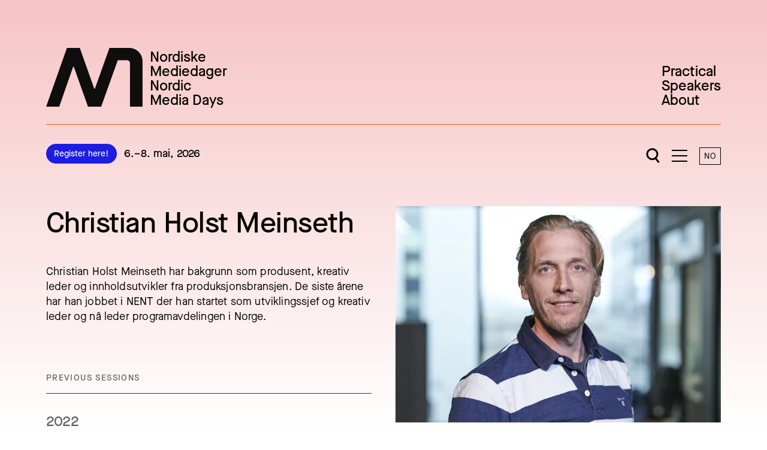

--- FILE ---
content_type: text/html; charset=UTF-8
request_url: https://nordiskemediedager.no/en/speakers/christian-holst-meinseth
body_size: 12900
content:

<!DOCTYPE html>
<html class="scroll-smooth" lang="en">
  <head>
    <meta charset="utf-8"/>
    <meta name="viewport" content="width=device-width, initial-scale=1.0"/>
    <meta http-equiv="x-ua-compatible" content="ie=edge"/>

    <script type="module">!function(){const e=document.createElement("link").relList;if(!(e&&e.supports&&e.supports("modulepreload"))){for(const e of document.querySelectorAll('link[rel="modulepreload"]'))r(e);new MutationObserver((e=>{for(const o of e)if("childList"===o.type)for(const e of o.addedNodes)if("LINK"===e.tagName&&"modulepreload"===e.rel)r(e);else if(e.querySelectorAll)for(const o of e.querySelectorAll("link[rel=modulepreload]"))r(o)})).observe(document,{childList:!0,subtree:!0})}function r(e){if(e.ep)return;e.ep=!0;const r=function(e){const r={};return e.integrity&&(r.integrity=e.integrity),e.referrerpolicy&&(r.referrerPolicy=e.referrerpolicy),"use-credentials"===e.crossorigin?r.credentials="include":"anonymous"===e.crossorigin?r.credentials="omit":r.credentials="same-origin",r}(e);fetch(e.href,r)}}();</script>
<script type="module" src="https://nordiskemediedager.no/build/assets/app.a69e6acb.js" crossorigin onload="e=new CustomEvent(&#039;vite-script-loaded&#039;, {detail:{path: &#039;src/js/main.js&#039;}});document.dispatchEvent(e);"></script>
<link href="https://nordiskemediedager.no/build/assets/main.206f68ca.css" rel="stylesheet">

        
    <link rel="manifest" href="/site.webmanifest">
    <link rel="apple-touch-icon" sizes="152x152" href="/apple-touch-icon.png">
    <link rel="icon" href="/favicon.svg">
    <link rel="mask-icon" href="/safari-pinned-tab.svg" color="#1d1de1">
    <meta name="msapplication-TileColor" content="#1d1de1">
    <meta name="theme-color" content="#ffffff">
  <title>Christian Holst Meinseth | Speaker | Nordic Media Days</title>
<script>(function() {
var tag = document.createElement('script');
tag.src = "https://cdn.usefathom.com/script.js";
tag.defer = true;
tag.setAttribute("data-site", "CLSTEKOQ");
var firstScriptTag = document.getElementsByTagName('script')[0];
firstScriptTag.parentNode.insertBefore(tag, firstScriptTag);
})();
</script><meta name="generator" content="SEOmatic">
<meta name="keywords" content="Media conference Nordic media events press tv radio tech mediafestival">
<meta name="description" content="Christian Holst Meinseth har bakgrunn som produsent, kreativ leder og innholdsutvikler fra produksjonsbransjen. De siste årene har han jobbet i NENT der…">
<meta name="referrer" content="no-referrer-when-downgrade">
<meta name="robots" content="all">
<meta content="483978647066219" property="fb:profile_id">
<meta content="en" property="og:locale">
<meta content="nb" property="og:locale:alternate">
<meta content="Nordic Media Days" property="og:site_name">
<meta content="website" property="og:type">
<meta content="https://nordiskemediedager.no/en/speakers/christian-holst-meinseth" property="og:url">
<meta content="Christian Holst Meinseth | Speaker" property="og:title">
<meta content="Christian Holst Meinseth har bakgrunn som produsent, kreativ leder og innholdsutvikler fra produksjonsbransjen. De siste årene har han jobbet i NENT der…" property="og:description">
<meta content="https://nordiskemd.fra1.digitaloceanspaces.com/transforms/Speakers/_1200x630_crop_center-center_82_none/Christian-Holst-Meinseth.jpg?mtime=1702907201" property="og:image">
<meta content="1200" property="og:image:width">
<meta content="630" property="og:image:height">
<meta content="Christian Holst Meinseth" property="og:image:alt">
<meta content="https://www.instagram.com/mediedager/" property="og:see_also">
<meta content="https://www.linkedin.com/company/mediedager/" property="og:see_also">
<meta content="https://www.facebook.com/mediedager/" property="og:see_also">
<meta content="https://twitter.com/mediedager" property="og:see_also">
<meta name="twitter:card" content="summary_large_image">
<meta name="twitter:site" content="@mediedager">
<meta name="twitter:creator" content="@mediedager">
<meta name="twitter:title" content="Christian Holst Meinseth | Speaker">
<meta name="twitter:description" content="Christian Holst Meinseth har bakgrunn som produsent, kreativ leder og innholdsutvikler fra produksjonsbransjen. De siste årene har han jobbet i NENT der…">
<meta name="twitter:image" content="https://nordiskemd.fra1.digitaloceanspaces.com/transforms/Speakers/_800x418_crop_center-center_82_none/Christian-Holst-Meinseth.jpg?mtime=1702907201">
<meta name="twitter:image:width" content="800">
<meta name="twitter:image:height" content="418">
<meta name="twitter:image:alt" content="Christian Holst Meinseth">
<link href="https://nordiskemediedager.no/en/speakers/christian-holst-meinseth" rel="canonical">
<link href="https://nordiskemediedager.no/en" rel="home">
<link href="https://nordiskemediedager.no/en/speakers/christian-holst-meinseth" rel="alternate" hreflang="en">
<link href="https://nordiskemediedager.no/speakers/christian-holst-meinseth" rel="alternate" hreflang="x-default">
<link href="https://nordiskemediedager.no/speakers/christian-holst-meinseth" rel="alternate" hreflang="nb"></head>

  <body
    class="relative overflow-x-clip ">

        


<header id="top" class="relative z-40">
  <a id="main-content-shortcut"
    href="#main"
    class="block w-full py-6 text-white bg-blue text-lg underline sr-only focus:not-sr-only focus:py-6 focus:px-5 focus:md:px-12 focus:xl:px-[6vw]   max-w-[2000px] mx-auto px-5 md:px-12 xl:px-[6vw]
">
    Jump to content
  </a>
  <div class="relative top-0 left-0 w-full md:absolute">
    <div class="relative z-50 pt-6 md:pt-12 xl:pt-20   grid grid-cols-12 md:gap-x-5 xl:gap-x-10 max-w-[2000px] mx-auto px-5 md:px-12 xl:px-[6vw]
">
      <div class="items-end justify-between hidden col-span-12 border-b md:mb-2 xl:mb-6 md:pb-4 md:flex xl:pb-7 border-orange">
        <div class="hidden md:block">
          
<a href="https://nordiskemediedager.no/en/" class="flex items-end text-base md:text-1xl xl:text-2xl !leading-none transition duration-300 ease-in-out md:w-auto ">
  <svg class="fill-current w-[60px] h-[37px] md:mr-3 md:w-[137px] md:h-[84px] xl:w-[161px] xl:h-[99px]" viewbox="0 0 161 99" fill="none" xmlns="http://www.w3.org/2000/svg" aria-hidden="true">
    <path opacity="0.94" d="M21.8395 97.9888H0L34.7016 0.00506592H56.182L80.2576 67.6304C80.4535 68.1737 81.2288 68.1737 81.4247 67.6304L105.672 0.00506592H138.619C150.852 0.00506592 160.866 9.95426 160.866 22.109V98.0051H139.933V25.3281C139.933 22.6685 137.77 20.5197 135.093 20.5197H119.946C119.685 20.5197 119.456 20.6738 119.366 20.917L91.8384 97.9888H69.8357L46.2089 31.6122C46.0131 31.0608 45.2214 31.0608 45.0337 31.6122L21.8395 97.9888Z" fill="currentColor"></path>
  </svg>
  <span class="font-medium sr-only visually-hidden md:not-sr-only">
    Nordiske<br>
    Mediedager<br>
    Nordic<br>
    Media Days<br>
  </span>
</a>
        </div>
                  <nav class="block">
            <ul class="text-base md:text-1xl xl:text-2xl !leading-none">
                              <li class="">
                  


            
  <a class="flex group items-center  font-medium hover:text-orange"  href="https://nordiskemediedager.no/en/practical-info-2">
    
          Practical
      </a>
                </li>
                              <li class="">
                  


            
  <a class="flex group items-center  font-medium hover:text-orange"  href="https://nordiskemediedager.no/en/speakers">
    
          Speakers
      </a>
                </li>
                              <li class="">
                  


            
  <a class="flex group items-center  font-medium hover:text-orange"  href="https://nordiskemediedager.no/en/om-oss">
    
          About 
      </a>
                </li>
                          </ul>
          </nav>
              </div>
      <div class="flex items-center justify-between col-span-12 pb-6 border-b md:pb-0 border-orange md:border-none">
        <div class="md:py-2">
          <div class="flex items-center md:hidden">
            
<a href="https://nordiskemediedager.no/en/" class="flex items-end text-base md:text-1xl xl:text-2xl !leading-none transition duration-300 ease-in-out md:w-auto ">
  <svg class="fill-current w-[60px] h-[37px] md:mr-3 md:w-[137px] md:h-[84px] xl:w-[161px] xl:h-[99px]" viewbox="0 0 161 99" fill="none" xmlns="http://www.w3.org/2000/svg" aria-hidden="true">
    <path opacity="0.94" d="M21.8395 97.9888H0L34.7016 0.00506592H56.182L80.2576 67.6304C80.4535 68.1737 81.2288 68.1737 81.4247 67.6304L105.672 0.00506592H138.619C150.852 0.00506592 160.866 9.95426 160.866 22.109V98.0051H139.933V25.3281C139.933 22.6685 137.77 20.5197 135.093 20.5197H119.946C119.685 20.5197 119.456 20.6738 119.366 20.917L91.8384 97.9888H69.8357L46.2089 31.6122C46.0131 31.0608 45.2214 31.0608 45.0337 31.6122L21.8395 97.9888Z" fill="currentColor"></path>
  </svg>
  <span class="font-medium sr-only visually-hidden md:not-sr-only">
    Nordiske<br>
    Mediedager<br>
    Nordic<br>
    Media Days<br>
  </span>
</a>
                          <div class="inline-block w-20 ml-3 !leading-[1.2] text-sm font-medium md:hidden">
                6.–8. mai, 2026
              </div>
                      </div>

          <div class="items-center hidden space-x-3 md:flex">
                          <div class="hidden md:block">
                
          
  <a class="inline-block w-auto px-3 py-1.5 text-xs xl:text-sm bg-blue hover:bg-white text-white hover:text-blue border-blue font-medium text-center w-full outline-0 focus:outline-8 transition duration-200 ease-in-out border rounded-full outline-red-500  hover:bg-transparent"  href="mailto:post@mediedager.no" rel="noopener noreferrer" target="_blank" onclick="fathom.trackGoal(&#039;O8MXTKVS&#039;, 0);">
    Register here!
  </a>
              </div>
                                      <div class="text-sm md:text-base xl:text-lg font-medium">
                6.–8. mai, 2026
              </div>
                      </div>
        </div>

        <div class="hidden md:block">
          


        </div>

        <div class="flex items-center self-end">
          <a data-open-search-btn class="relative z-10 flex items-center py-2 px-2 md:px-2.5" href="#search" aria-label="Open search">
              <svg class=" w-[20px] lg:h-[26px] h-[22px] lg:w-[23px]" viewbox="0 0 23 26" fill="none" xmlns="http://www.w3.org/2000/svg">
    <circle cx="10.5" cy="10.25" r="8.5" class="stroke-[#333] stroke-black" stroke-width="3"/>
    <path d="M14.8413 15.9375L21.6591 24.0626" class="stroke-[#333] md:stroke-black" stroke-width="3"/>
  </svg>

          </a>
          <a data-menu-btn class="relative z-10 inline-block overflow-visible pointer-events-auto py-2 px-2 md:px-2.5" href="#menu" aria-label="Åpne meny">
            <span data-hamburger class="pointer-events-none block w-[24px] h-[18px] lg:w-[26px] lg:h-[20px]">
              <span data-hamburger-icon class="relative block w-full h-full">
                <i data-hamburger-bar="top" class="absolute top-0 left-0 w-full h-[2px] bg-current"></i>
                <i data-hamburger-bar="positive" class="absolute left-0 w-full h-[2px] transform -translate-y-1/2 bg-current top-1/2"></i>
                <i data-hamburger-bar="negative" class="absolute left-0 w-full h-[2px] transform -translate-y-1/2 bg-current top-1/2"></i>
                <i data-hamburger-bar="bottom" class="absolute bottom-0 left-0 w-full h-[2px] bg-current"></i>
              </span>
            </span>
          </a>
          <div class="pl-2.5">
            <a class="block tracking-xs transition duration-200 ease-in-out hover:bg-black hover:text-white py-0.5 px-1 md:p-1 border border-black md:min-w-[36px] text-center text-xs xl:text-sm" href="https://nordiskemediedager.no/">
              NO
            </a>
          </div>
        </div>

      </div>
    </div>
  </div>

  <div class="flex justify-center py-3 md:py-0 md:hidden">
    


  </div>

  <div id="menu" class="absolute top-0 left-0 z-40 invisible hidden w-full h-full pt-20 md:pt-52">
    

<nav class="items-start py-8 md:py-14 xl:py-20   grid grid-cols-12 md:gap-x-5 xl:gap-x-10 max-w-[2000px] mx-auto px-5 md:px-12 xl:px-[6vw]
">
      <ul class="col-span-12 md:mb-6 xl:col-span-8 xl:mb-0">

              <li class="block md:hidden">
          
          
  <a class="block p-4 text-sm md:text-base xl:text-lg bg-blue hover:bg-white text-white hover:text-blue border-blue font-medium text-center w-full outline-0 focus:outline-8 transition duration-200 ease-in-out border rounded-full outline-red-500  hover:bg-transparent my-4"  href="mailto:post@mediedager.no" rel="noopener noreferrer" target="_blank" onclick="fathom.trackGoal(&#039;O8MXTKVS&#039;, 0);">
    Register here!
  </a>
        </li>
      
              <li class="w-full border-b border-white font-medium text-1xl md:text-3xl xl:text-5xl">
          
      

            
  <a class="flex group items-center  py-4 md:py-6 xl:py-13 flex-wrap justify-between"  href="https://nordiskemediedager.no/en/practical-info-2">
          <span class="inline-block duration-200 transition-cubic group-hover:translate-x-1 order-last -translate-x-1 arrow arrow-right">
        →
      </span>
    
          Practical Info
      </a>
        </li>
              <li class="w-full border-b border-white font-medium text-1xl md:text-3xl xl:text-5xl">
          
      

            
  <a class="flex group items-center  py-4 md:py-6 xl:py-13 flex-wrap justify-between"  href="https://nordiskemediedager.no/en/partnere">
          <span class="inline-block duration-200 transition-cubic group-hover:translate-x-1 order-last -translate-x-1 arrow arrow-right">
        →
      </span>
    
          Our partners
      </a>
        </li>
              <li class="w-full border-b border-white font-medium text-1xl md:text-3xl xl:text-5xl">
          
      

            
  <a class="flex group items-center  py-4 md:py-6 xl:py-13 flex-wrap justify-between"  href="https://nordiskemediedager.no/en/archive">
          <span class="inline-block duration-200 transition-cubic group-hover:translate-x-1 order-last -translate-x-1 arrow arrow-right">
        →
      </span>
    
          Archive
      </a>
        </li>
              <li class="w-full border-b border-white font-medium text-1xl md:text-3xl xl:text-5xl">
          
      

            
  <a class="flex group items-center  py-4 md:py-6 xl:py-13 flex-wrap justify-between"  href="https://nordiskemediedager.no/en/faq">
          <span class="inline-block duration-200 transition-cubic group-hover:translate-x-1 order-last -translate-x-1 arrow arrow-right">
        →
      </span>
    
          FAQ
      </a>
        </li>
          </ul>
  
      <div class="col-span-12 xl:col-span-3 xl:col-start-10">
              <div class="  grid grid-cols-2 md:grid-cols-6 gap-x-3 md:gap-x-5 xl:gap-x-10
">
                                  <div class="mt-5 md:mt-6 xl:mt-8 col-span-6 md:col-span-3 xl:col-span-6">
              <h3 class="text-sm md:text-lg xl:text-1xl font-medium w-full border-b border-white py-2.5">
                Nordic Media Days
              </h3>
                              <ul class="mt-2">
                                      <li class="block text-sm md:text-base xl:text-lg">
                      
      

            
  <a class="flex group items-center  py-1"  href="https://nordiskemediedager.no/en/om-oss">
          <span class="inline-block duration-200 transition-cubic group-hover:translate-x-1 mr-4 arrow arrow-right">
        →
      </span>
    
          About us
      </a>
                    </li>
                                      <li class="block text-sm md:text-base xl:text-lg">
                      
      

            
  <a class="flex group items-center  py-1"  href="https://nordiskemediedager.no/en/partnere">
          <span class="inline-block duration-200 transition-cubic group-hover:translate-x-1 mr-4 arrow arrow-right">
        →
      </span>
    
          Our partners
      </a>
                    </li>
                                      <li class="block text-sm md:text-base xl:text-lg">
                      
      

            
  <a class="flex group items-center  py-1"  href="https://nordiskemediedager.no/en/bli-samarbeidspartner">
          <span class="inline-block duration-200 transition-cubic group-hover:translate-x-1 mr-4 arrow arrow-right">
        →
      </span>
    
          Get involved
      </a>
                    </li>
                                      <li class="block text-sm md:text-base xl:text-lg">
                      
      

            
  <a class="flex group items-center  py-1"  href="https://nordiskemediedager.no/en/previous-speakers">
          <span class="inline-block duration-200 transition-cubic group-hover:translate-x-1 mr-4 arrow arrow-right">
        →
      </span>
    
          Previous speakers
      </a>
                    </li>
                                      <li class="block text-sm md:text-base xl:text-lg">
                      
      
                    </li>
                                      <li class="block text-sm md:text-base xl:text-lg">
                      
      

            
  <a class="flex group items-center  py-1"  href="https://nordiskemediedager.no/en/faq">
          <span class="inline-block duration-200 transition-cubic group-hover:translate-x-1 mr-4 arrow arrow-right">
        →
      </span>
    
          FAQ
      </a>
                    </li>
                                  </ul>
                          </div>
                                  <div class="mt-5 md:mt-6 xl:mt-8 col-span-6 md:col-span-3 xl:col-span-6">
              <h3 class="text-sm md:text-lg xl:text-1xl font-medium w-full border-b border-white py-2.5">
                Contact
              </h3>
                              <ul class="mt-2">
                                      <li class="block text-sm md:text-base xl:text-lg">
                      
      

            
  <a class="flex group items-center  py-1"  href="mailto:post@mediedager.no">
          <span class="inline-block duration-200 transition-cubic group-hover:translate-x-1 mr-4 arrow arrow-right">
        →
      </span>
    
          post@mediedager.no
      </a>
                    </li>
                                      <li class="block text-sm md:text-base xl:text-lg">
                      
      

            
  <a class="flex group items-center  py-1"  href="https://nordiskemediedager.no/en/kontakt-oss">
          <span class="inline-block duration-200 transition-cubic group-hover:translate-x-1 mr-4 arrow arrow-right">
        →
      </span>
    
          Contact information
      </a>
                    </li>
                                      <li class="block text-sm md:text-base xl:text-lg">
                      
      

            
  <a class="flex group items-center  py-1"  href="https://nordiskemediedager.no/en/press">
          <span class="inline-block duration-200 transition-cubic group-hover:translate-x-1 mr-4 arrow arrow-right">
        →
      </span>
    
          Press
      </a>
                    </li>
                                  </ul>
                          </div>
                  </div>
              <div class="  grid grid-cols-2 md:grid-cols-6 gap-x-3 md:gap-x-5 xl:gap-x-10
">
                                  <div class="mt-5 md:mt-6 xl:mt-8 col-span-6 md:col-span-3 xl:col-span-6">
              <h3 class="text-sm md:text-lg xl:text-1xl font-medium w-full border-b border-white py-2.5">
                Social media
              </h3>
                              <ul class="mt-2">
                                      <li class="block text-sm md:text-base xl:text-lg">
                      
      

            
  <a class="flex group items-center  py-1"  href="https://www.facebook.com/mediedager" rel="noopener noreferrer" target="_blank">
          <span class="inline-block duration-200 transition-cubic group-hover:rotate-45 mr-4 arrow arrow-out">
        ↗
      </span>
    
          Facebook
      </a>
                    </li>
                                      <li class="block text-sm md:text-base xl:text-lg">
                      
      

            
  <a class="flex group items-center  py-1"  href="https://www.instagram.com/mediedager/?hl=en">
          <span class="inline-block duration-200 transition-cubic group-hover:translate-x-1 mr-4 arrow arrow-right">
        →
      </span>
    
          Instagram
      </a>
                    </li>
                                      <li class="block text-sm md:text-base xl:text-lg">
                      
      

            
  <a class="flex group items-center  py-1"  href="https://www.linkedin.com/company/mediedager/">
          <span class="inline-block duration-200 transition-cubic group-hover:translate-x-1 mr-4 arrow arrow-right">
        →
      </span>
    
          LinkedIn
      </a>
                    </li>
                                      <li class="block text-sm md:text-base xl:text-lg">
                      
      

            
  <a class="flex group items-center  py-1"  href="https://www.flickr.com/photos/mediedager/sets/">
          <span class="inline-block duration-200 transition-cubic group-hover:translate-x-1 mr-4 arrow arrow-right">
        →
      </span>
    
          Flickr
      </a>
                    </li>
                                  </ul>
                          </div>
                  </div>
          </div>
  </nav>
  </div>

  <div id="search" class="absolute top-0 left-0 z-40 invisible hidden w-full h-full pt-20 md:pt-52">
    <div class="pt-20 md:pb-20 md:pt-28">
      


<div class="justify-center   grid grid-cols-12 md:gap-x-5 xl:gap-x-10 max-w-[2000px] mx-auto px-5 md:px-12 xl:px-[6vw]
">
  <div class="col-span-12 text-center md:col-span-10 xl:col-span-8 xl:col-start-3 md:col-start-2">
    <h2 class="uppercase font-medium block tracking-m !leading-loosen text-sm md:text-base xl:text-lg pb-4 md:pb-6 xl:pb-8">
      Type in keyword and hit enter
    </h2>
    <form id="search-form" autocomplete="off" class="relative max-w-5xl mx-auto" action="https://nordiskemediedager.no/en/search">
      <input data-search-input class="w-full outline-0 grow placeholder-black block px-3.5 p-3 md:px-4 md:pl-14 md:h-[48px] !leading-none border appearance-none rounded-lg bg-transparent border-blue text-sm md:text-base" type="search" name="q" aria-label="Search" autocomplete="off" value="" placeholder="Søk">
      <button data-search-submit type="submit" class="absolute right-0 md:right-auto left-auto md:left-0 px-3 p-2.5 md:p-4 transform -translate-y-1/2 top-1/2">
        <svg viewbox="0 0 14.4 14.4" class="opacity-1 h-4 w-4 md:w-[24px] md:h-[24px]">
          <circle class="stroke-blue" fill="none" cx="6" cy="6" r="5.5"></circle>
          <path class="stroke-blue" fill="none" d="M11,11l3,3"></path>
        </svg>
        <span class="sr-only">Search</span>
      </button>
      <div data-search-loader class="absolute left-[21px] top-[13px] opacity-0 hidden">
        <div data-loader class="inline-block w-[13px] h-[13px] relative align-middle"></div>
      </div>
    </form>
  </div>
</div>
    </div>
    <div id="top-search-results" class=""></div>
  </div>
</header>


        <main id="main" class="relative z-10 pt-6 overflow-x-clip md:pt-68 xl:pt-89 xxl:pt-96">
        <div class="mb-10 md:mb-15">
    <div class="  grid grid-cols-12 md:gap-x-5 xl:gap-x-10 max-w-[2000px] mx-auto px-5 md:px-12 xl:px-[6vw]
 mb-8 md:mb-20 xl:mb-30">

      <div class="col-span-12 mt-10 md:col-start-2 md:col-span-10 xl:mt-0 xl:col-span-6">
        <h1 class="text-1xl md:text-3xl xl:text-5xl tracking-negXs font-medium">
          Christian Holst Meinseth
        </h1>
                  <div class="mt-6 md:mt-8 xl:mt-10">
            
  <p class="text-sm md:text-base xl:text-lg tracking-xs !leading-loosen">Christian Holst Meinseth har bakgrunn som produsent, kreativ leder og innholdsutvikler fra produksjonsbransjen. De siste årene har han jobbet i NENT der han startet som utviklingssjef og kreativ leder og nå leder programavdelingen i Norge.</p>
          </div>
                                  <div class="mt-8 md:mt-16 xl:mt-20">
                          
              <div class="mt-8 xl:mt-10 ">
                              </div>
                          
              <div class="mt-8 xl:mt-10  text-grey-800">
                                  <h4 class="tracking-m border-b border-blue uppercase font-medium text-current pb-2 md:pb-3 xl:pb-4 mb-3 md:mb-5 text-xs xl:text-sm">
                    Previous sessions
                  </h4>
                                                            <h3 class="text-base md:text-1xl xl:text-2xl font-medium mt-5 xl:mt-7.5 mb-2.5">
                        2022
                      </h3>
                                        <ul class="grid grid-cols-6">
                                              <li class="mt-1.5 xl:mt-2.5 col-span-6 md:col-span-4">
                          <a class="flex items-center group" href="https://nordiskemediedager.no/en/sessions/programsjef-stafetten-hva-vil-de-egentlig-ha">
                            <span class="text-base md:text-1xl xl:text-2xl inline-block mr-4 duration-200 transition-cubic group-hover:translate-x-1 arrow arrow-right">
                              →
                            </span>
                            <span class="text-sm md:text-base">
                              Programsjef-stafetten: Hva vil de egentlig ha?
                            </span>
                          </a>
                        </li>
                                          </ul>
                                                </div>
                      </div>
              </div>

      <div class="order-first col-span-12 col-start-1 md:col-start-2 md:col-span-10 xl:col-span-6 xl:order-last">
                            <div class="">
            
    
      
        
  
  

  
    
        
    
      <figure class="block relative break-inside-avoid ">
      <div  class="relative overflow-hidden bg-center bg-no-repeat bg-cover" style="background-image: url([data-uri]); padding-bottom: calc(66.727476845355% - 1px);">
        <img  class="absolute top-0 left-0 scale-[1.005] lazyload" width="400" height="267" alt="Christian Holst Meinseth" data-src="https://nordiskemd.imgix.net/uploads/Speakers/Christian-Holst-Meinseth.jpg?auto=compress%2Cformat&amp;crop=focalpoint&amp;fillInterval=400&amp;fit=crop&amp;fm=webp&amp;fp-x=0.5&amp;fp-y=0.5&amp;h=267&amp;transformer=imgix&amp;w=400" data-sizes="auto" data-srcset="https://nordiskemd.imgix.net/uploads/Speakers/Christian-Holst-Meinseth.jpg?auto=compress%2Cformat&amp;crop=focalpoint&amp;fillInterval=400&amp;fit=crop&amp;fm=webp&amp;fp-x=0.5&amp;fp-y=0.5&amp;h=267&amp;transformer=imgix&amp;w=400 400w, https://nordiskemd.imgix.net/uploads/Speakers/Christian-Holst-Meinseth.jpg?auto=compress%2Cformat&amp;crop=focalpoint&amp;fillInterval=400&amp;fit=crop&amp;fm=webp&amp;fp-x=0.5&amp;fp-y=0.5&amp;h=534&amp;transformer=imgix&amp;w=800 800w, https://nordiskemd.imgix.net/uploads/Speakers/Christian-Holst-Meinseth.jpg?auto=compress%2Cformat&amp;crop=focalpoint&amp;fillInterval=400&amp;fit=crop&amp;fm=webp&amp;fp-x=0.5&amp;fp-y=0.5&amp;h=801&amp;transformer=imgix&amp;w=1200 1200w, https://nordiskemd.imgix.net/uploads/Speakers/Christian-Holst-Meinseth.jpg?auto=compress%2Cformat&amp;crop=focalpoint&amp;fillInterval=400&amp;fit=crop&amp;fm=webp&amp;fp-x=0.5&amp;fp-y=0.5&amp;h=1068&amp;transformer=imgix&amp;w=1600 1600w, https://nordiskemd.imgix.net/uploads/Speakers/Christian-Holst-Meinseth.jpg?auto=compress%2Cformat&amp;crop=focalpoint&amp;fillInterval=400&amp;fit=crop&amp;fm=webp&amp;fp-x=0.5&amp;fp-y=0.5&amp;h=1335&amp;transformer=imgix&amp;w=2000 2000w"/>
                  <noscript>
            <img class="absolute top-0 left-0 object-cover w-full h-full" src="https://nordiskemd.fra1.digitaloceanspaces.com/uploads/Speakers/Christian-Holst-Meinseth.jpg" alt="Christian Holst Meinseth"/>
          </noscript>
              </div>
          </figure>
  
          </div>
              </div>
    </div>

          <div class="  grid grid-cols-12 md:gap-x-5 xl:gap-x-10 max-w-[2000px] mx-auto px-5 md:px-12 xl:px-[6vw]
 mb-8 md:mb-20 xl:mb-30">
        
        </div>
    
    
<div class="text-white bg-blue pt-8 md:pt-20 xl:pt-22">
      <h2 class="text-1xl md:text-3xl xl:text-5xl   max-w-[2000px] mx-auto px-5 md:px-12 xl:px-[6vw]
">
      Related sessions
    </h2>
    <div class="  grid grid-cols-12 md:gap-x-5 xl:gap-x-10 max-w-[2000px] mx-auto px-5 md:px-12 xl:px-[6vw]
 mb-8 md:mb-16 xl:mb-20">
              




    
  <article class="col-span-12 md:col-span-6 mt-6 md:mt-8 xl:mt-10">
    <a class="flex flex-wrap group" href="https://nordiskemediedager.no/en/sessions/programsjef-stafetten-hva-vil-de-egentlig-ha">
      <div class="order-last w-full  mt-4 md:mt-3 xl:mt-4">
        <h3 class="font-medium group-underline group-hover:underline text-1xl xl:text-3xl">
          Programsjef-stafetten: Hva vil de egentlig ha?
        </h3>
              </div>
      <div class="order-first w-full">
                  
    
      
        
  
  

  
    
        
    
      <figure class="block relative break-inside-avoid ">
      <div  class="relative overflow-hidden bg-center bg-no-repeat bg-cover" style="background-image: url([data-uri]); padding-bottom: calc(56.25% - 1px);">
        <img  class="absolute top-0 left-0 scale-[1.005] lazyload" width="400" height="225" alt="My project 11" data-src="https://nordiskemd.imgix.net/uploads/Sesjoner-22/My-project-11.png?auto=compress%2Cformat&amp;crop=focalpoint&amp;fillInterval=400&amp;fit=crop&amp;fm=webp&amp;fp-x=0.5&amp;fp-y=0.5&amp;h=225&amp;transformer=imgix&amp;w=400" data-sizes="auto" data-srcset="https://nordiskemd.imgix.net/uploads/Sesjoner-22/My-project-11.png?auto=compress%2Cformat&amp;crop=focalpoint&amp;fillInterval=400&amp;fit=crop&amp;fm=webp&amp;fp-x=0.5&amp;fp-y=0.5&amp;h=225&amp;transformer=imgix&amp;w=400 400w, https://nordiskemd.imgix.net/uploads/Sesjoner-22/My-project-11.png?auto=compress%2Cformat&amp;crop=focalpoint&amp;fillInterval=400&amp;fit=crop&amp;fm=webp&amp;fp-x=0.5&amp;fp-y=0.5&amp;h=450&amp;transformer=imgix&amp;w=800 800w, https://nordiskemd.imgix.net/uploads/Sesjoner-22/My-project-11.png?auto=compress%2Cformat&amp;crop=focalpoint&amp;fillInterval=400&amp;fit=crop&amp;fm=webp&amp;fp-x=0.5&amp;fp-y=0.5&amp;h=675&amp;transformer=imgix&amp;w=1200 1200w, https://nordiskemd.imgix.net/uploads/Sesjoner-22/My-project-11.png?auto=compress%2Cformat&amp;crop=focalpoint&amp;fillInterval=400&amp;fit=crop&amp;fm=webp&amp;fp-x=0.5&amp;fp-y=0.5&amp;h=900&amp;transformer=imgix&amp;w=1600 1600w, https://nordiskemd.imgix.net/uploads/Sesjoner-22/My-project-11.png?auto=compress%2Cformat&amp;crop=focalpoint&amp;fillInterval=400&amp;fit=crop&amp;fm=webp&amp;fp-x=0.5&amp;fp-y=0.5&amp;h=1125&amp;transformer=imgix&amp;w=2000 2000w"/>
                  <noscript>
            <img class="absolute top-0 left-0 object-cover w-full h-full" src="https://nordiskemd.fra1.digitaloceanspaces.com/uploads/Sesjoner-22/My-project-11.png" alt="My project 11"/>
          </noscript>
              </div>
          </figure>
  
              </div>
    </a>
  </article>
          </div>
    

</div>

<div class="  max-w-[2000px] mx-auto px-5 md:px-12 xl:px-[6vw]
 mt-10 md:mt-15">
  

<div class="border-y border-blue py-8 md:py-14 xl:py-20">
  <div class="items-center   grid grid-cols-12
 md:!flex xl:!grid !flex-wrap xl:max-w-[1300px] xl:mx-auto">
    <div class="flex justify-center flex-grow-0 col-span-12 mb-6 overflow-visible md:block md:mb-0 md:mr-6 xl:col-start-2 xl:col-span-2 xl:mr-0">
      <svg data-newsletter-icon class="relative inline-block origin-center overflow-visible w-[174px] h-[182px] scale-75 xl:scale-100" xmlns="http://www.w3.org/2000/svg" width="174" height="182" fill="none">
        <g data-circle-animation class="origin-center">
          <g data-coffee-icon stroke="#1D1DE1" stroke-linecap="round" stroke-linejoin="round" stroke-width="1.354" clip-path="url(#a)">
            <path d="M31.466 32.717h.988a3.95 3.95 0 0 1 0 7.898h-.988"/>
            <path d="M15.67 32.717h15.796v8.886a3.95 3.95 0 0 1-3.949 3.949H19.62a3.949 3.949 0 0 1-3.95-3.95v-8.885Z"/>
            <path d="M19.62 25.806v2.962"/>
            <path d="M23.568 25.806v2.962"/>
            <path d="M27.517 25.806v2.962"/>
          </g>
          <g data-mail-icon>
            <path stroke="#1D1DE1" stroke-linecap="round" stroke-linejoin="round" stroke-width="1.354" d="M138.824 143.854h15.796a1.98 1.98 0 0 1 1.974 1.975v11.847a1.98 1.98 0 0 1-1.974 1.975h-15.796a1.981 1.981 0 0 1-1.975-1.975v-11.847c0-1.086.889-1.975 1.975-1.975Z"/>
            <path stroke="#1D1DE1" stroke-linecap="round" stroke-linejoin="round" stroke-width="1.354" d="m156.594 145.829-9.872 6.911-9.873-6.911"/>
          </g>
          <path fill="#1D1DE1" fill-rule="evenodd" d="m78.947 19.152 2.707-.04L81.45 4.98l.054-.001 8.435 14.015 2.735-.04L92.401 0l-2.735.04.204 14.133-.054.001L81.462.158l-2.789.04.273 18.954Zm-63.644 69.29.202-2.619-8.396-.649c-2.35-.181-3.443-1.135-3.31-2.863.046-.594.206-.908.302-1.09l-2.557-.66c-.124.208-.32.627-.368 1.248-.087 1.134.44 2.397 1.555 3.081l-.004.054-1.54-.119-.194 2.51 14.31 1.107ZM10.8 93.335l-.068-.033 1.325-2.091c1.89.852 3.716 2.605 3.964 5.655.315 3.887-2.372 6.931-7.014 7.307-4.642.377-7.785-2.193-8.09-5.945-.304-3.751 2.308-6.707 7.031-7.09l.783-.065.842 10.365c2.424-.251 4.316-1.71 4.104-4.327-.2-2.454-1.877-3.282-2.877-3.776Zm-7.535 4.703c.215 2.645 2.576 3.621 4.254 3.539l-.626-7.719c-1.964.241-3.847 1.48-3.628 4.18Zm10.338 13.086c2.84-.701 4.111-2.102 3.346-5.205l-.305-1.235-2.471.609.26 1.052c.369 1.499-.217 1.95-1.716 2.32l-7.072 1.744-.85-3.444-2.234.552.856 3.47L0 111.83l.603 2.445 3.418-.843.519 2.103 2.235-.551-.506-2.051 7.335-1.809Zm5.76 3.318c1.145 2.983.057 4.531-2.673 5.579l-7.054 2.708.757 1.972-2.149.825-.776-2.023-3.286 1.262-.903-2.351 3.287-1.262-1.281-3.337 2.148-.825 1.272 3.312 6.8-2.61c1.441-.554 1.966-1.074 1.413-2.515l-.388-1.011 2.377-.913.456 1.189Zm-.19 11.219.075.001c1.116.014 2.986.039 4.223 2.168 1.32 2.271.24 4.402-1.84 5.673l-5.224-8.992-.679.395c-4.097 2.38-5.182 6.174-3.291 9.428 1.89 3.255 5.834 4.221 9.861 1.881 4.028-2.339 5.142-6.244 3.183-9.615-1.537-2.646-3.941-3.442-6.013-3.397l-.295 2.458Zm.665 8.852c-1.48.797-4.031.932-5.364-1.362-1.36-2.342-.195-4.271 1.473-5.335l3.89 6.697Zm9.901-.777 1.672 2.13-15.55 12.205-1.672-2.13 15.55-12.205Zm7.992 15.675c1.68-2.144 2.145-5.213-.797-8.091-2.865-2.803-5.598-2.294-6.98-.843-1.515 1.549-1.708 3.179.225 6.508 1.815 3.178 2.052 3.827 1.295 4.601-.625.639-1.87.672-3.186-.616-1.451-1.42-1.352-2.838-.659-4.244l-2.061-1.145c-1.203 2.119-1.233 4.628 1.187 6.995 2.38 2.329 5.079 2.128 6.518.656 1.515-1.548 1.246-3.326-.53-6.351-1.678-2.893-1.994-3.77-1.085-4.699.833-.852 2.213-.714 3.762.801 1.587 1.553 1.606 3.276.19 5.111l2.12 1.317Zm13.928 8.277-8.544 6.935-2.025-1.257 2.379-10.762-.046-.029-7.28 7.721-2.208-1.372 10.261-10.522 2.163 1.343-2.651 11.613.045.028 9.232-7.528 2.163 1.343-4.878 13.864-2.209-1.371 3.644-9.977-.046-.029Zm7.512 4.016.057-.048c.85-.724 2.272-1.939 4.606-1.152 2.489.839 3.08 3.153 2.354 5.48l-9.854-3.322-.251.745c-1.514 4.49.17 8.058 3.737 9.26 3.567 1.203 7.17-.669 8.657-5.083 1.488-4.414-.247-8.085-3.942-9.33-2.9-.977-5.232.008-6.761 1.408l1.397 2.042Zm6.334 6.221c-.588 1.574-2.418 3.357-4.933 2.51-2.566-.865-2.96-3.084-2.407-4.983l7.34 2.473Zm17.956-5.6 2.691.302-2.114 18.837-2.772-.311-6.523-14.957-.054-.006-1.577 14.048-2.718-.305 2.115-18.838 2.718.305 6.604 14.966.053.006 1.577-14.047Zm14.67-136.323-2.527-.477 4.031-6.459-2.842-14.123 2.714.513 1.952 10.813 5.738-9.36 2.66.503-11.725 18.59Zm10.071-4.105 2.447.956 3.284-8.398c.7-1.79 2.489-2.574 4.381-1.834 1.992.78 2.368 2.496 1.608 4.438l-3.195 8.171 2.446.957 3.432-8.777c1.253-3.202-.049-5.747-2.823-6.832-1.614-.631-3.358-.411-4.378.265l-.051-.02 2.495-6.38-2.446-.957-7.2 18.41Zm23.451 6.69.067-.033.86 2.321c-1.823.986-4.325 1.376-6.9-.275-3.283-2.105-4.075-6.087-1.561-10.008 2.515-3.92 6.464-4.862 9.633-2.83 3.168 2.031 3.935 5.901 1.377 9.89l-.424.661-8.753-5.613c-1.27 2.08-1.257 4.47.954 5.887 2.073 1.33 3.748.497 4.747 0Zm.827-8.842c-2.234-1.433-4.442-.147-5.394 1.237l6.519 4.18c.999-1.707 1.154-3.956-1.125-5.417Zm4.018 12.675c-1.943 2.186-2.197 4.062.192 6.184l.951.846 1.691-1.903-.81-.72c-1.153-1.025-.926-1.729.099-2.883l4.839-5.445 2.651 2.357 1.529-1.72-2.672-2.375 2.339-2.632-1.883-1.672-2.338 2.631-1.619-1.439-1.529 1.72 1.579 1.404-5.019 5.647Zm6.03 13.045c-2.634-3.162-1.86-6.168.031-8.13l1.975 1.526c-1.595 1.681-1.752 3.398-.331 5.104 1.387 1.664 2.746 1.942 3.661 1.18.999-.832.774-1.737-.601-4.785-1.459-3.19-1.545-4.986.119-6.373 1.582-1.317 4.286-1.243 6.418 1.316 2.166 2.602 1.881 5.094.469 7.08l-1.934-1.349c.832-1.328 1.075-2.728-.224-4.289-1.179-1.415-2.42-1.509-3.106-.937-.833.693-.663 1.362.82 4.709 1.583 3.509 1.225 5.11-.439 6.497-1.523 1.303-4.293 1.531-6.858-1.549Zm13.914 3.298c1.446-.8 3.565-.547 4.652 1.42 1.245 2.251.304 4.411-2.587 6.01-2.892 1.598-5.232 1.282-6.49-.993-1.021-1.848-.386-3.778 1.06-4.577l3.365-1.86Zm-9.115 2.037 1.166 2.11 1.208-.668.026.047a5.418 5.418 0 0 0 .401 4.42c1.834 3.317 5.62 4.01 9.649 1.782 4.029-2.227 5.352-5.99 3.649-9.071a5.089 5.089 0 0 0-3.45-2.549l-.027-.047 5.949-3.288-1.271-2.299-17.3 9.563Zm7.409 15.09-.881-2.474 13.522-4.811.844 2.373-1.454.517.018.05c1.297.172 2.292 1.111 2.673 2.183.209.586.201 1.05.172 1.29l-2.604.437c.013-.206.032-.557-.168-1.118-.581-1.633-1.968-2.06-4.188-1.27l-7.934 2.824Zm8.296 14.014-.071-.026c-1.047-.385-2.803-1.029-3.263-3.448-.49-2.58 1.236-4.232 3.62-4.74l1.941 10.216.771-.146c4.656-.885 6.939-4.102 6.237-7.8-.703-3.698-4.102-5.92-8.677-5.05-4.576.87-6.924 4.182-6.196 8.013.571 3.006 2.574 4.555 4.544 5.2l1.094-2.22Zm2.313-8.571c1.66-.26 4.112.46 4.607 3.066.505 2.66-1.234 4.094-3.161 4.543l-1.446-7.609ZM159.13 92.33l.013-2.194 14.385-5.683-.016 2.735-10.666 4.08v.055l10.617 4.15-.015 2.709-14.318-5.852Z" clip-rule="evenodd"/>
          <defs>
            <clipPath id="a">
              <path fill="#fff" d="M13.695 24.818H37.39v23.694H13.695z"/>
            </clipPath>
          </defs>
        </g>
      </svg>
    </div>
    <div class="flex-grow col-span-12 md:col-span-8">
      <form data-form="newsletter" class="relative w-full" action="" method="post">
        <input type="hidden" name="CRAFT_CSRF_TOKEN" value="Nlre_wnWZ2h0eiE2dUJRemcLzcJEsH8lUZwtmEdvzdZrBkPmn9kKal8Vjqd5sAIEIhVZQiUYKxA2So-oHedISDTMFegFDf-xBGMUi_6YYAY=">
        <div class="flex gap-x-2 md:gap-x-4 xl:gap-x-10">
          <label for="email-input" class="sr-only">Email</label>
          <input data-newsletter-input id="email-input" class="outline-0 grow placeholder-black block md:px-4 p-2.5 md:h-[48px] !leading-none border appearance-none rounded-lg bg-transparent border-blue text-sm md:text-base" required type="email" placeholder="Your email" name="email">
          <button class="block px-4 py-2.6 tracking-xs text-xs md:text-sm hover:text-blue hover:bg-white ease-in-out duration-200 text-white bg-blue rounded-lg border border-blue" type="submit">
            <span class="block md:hidden">
              Sign up
            </span>
            <span class="hidden md:block">
              Register here
            </span>
          </button>
        </div>

        <span data-results-span class="absolute" data-success-msg="Du abonnerer nå på vårt nyhetsbrev!" data-error-msg="Noe gikk galt. Prøv igjen eller ta kontakt med oss."></span>

        <div class="inline-block max-w-md pt-3 text-xs md:pt-5 xl:max-w-xl 2xl:max-w-2xl md:text-sm">
          <p>Subscribe to our newsletter for program updates, activities, important deadlines and more! By registering, you accept the following <a href="https://nordiskemediedager.no/en/personvern" class="underline-reverse text-blue">privacy terms</a>.</p>
        </div>
      </form>
    </div>
  </div>

</div>
</div>

  </div>
    </main>

        


<footer id="bottom" role="contentinfo" class="">
  <div class="relative">
    <div class="bg-pink">
      

<nav class="items-start py-8 md:py-14 xl:py-20   grid grid-cols-12 md:gap-x-5 xl:gap-x-10 max-w-[2000px] mx-auto px-5 md:px-12 xl:px-[6vw]
">
      <ul class="col-span-12 md:mb-6 xl:col-span-8 xl:mb-0">

      
              <li class="w-full border-b border-white font-medium text-1xl md:text-3xl xl:text-5xl">
          
      

            
  <a class="flex group items-center  py-4 md:py-6 xl:py-13 flex-wrap justify-between"  href="https://nordiskemediedager.no/en/practical-info-2">
          <span class="inline-block duration-200 transition-cubic group-hover:translate-x-1 order-last -translate-x-1 arrow arrow-right">
        →
      </span>
    
          Practical Info
      </a>
        </li>
              <li class="w-full border-b border-white font-medium text-1xl md:text-3xl xl:text-5xl">
          
      

            
  <a class="flex group items-center  py-4 md:py-6 xl:py-13 flex-wrap justify-between"  href="https://nordiskemediedager.no/en/partnere">
          <span class="inline-block duration-200 transition-cubic group-hover:translate-x-1 order-last -translate-x-1 arrow arrow-right">
        →
      </span>
    
          Our partners
      </a>
        </li>
              <li class="w-full border-b border-white font-medium text-1xl md:text-3xl xl:text-5xl">
          
      

            
  <a class="flex group items-center  py-4 md:py-6 xl:py-13 flex-wrap justify-between"  href="https://nordiskemediedager.no/en/archive">
          <span class="inline-block duration-200 transition-cubic group-hover:translate-x-1 order-last -translate-x-1 arrow arrow-right">
        →
      </span>
    
          Archive
      </a>
        </li>
              <li class="w-full border-b border-white font-medium text-1xl md:text-3xl xl:text-5xl">
          
      

            
  <a class="flex group items-center  py-4 md:py-6 xl:py-13 flex-wrap justify-between"  href="https://nordiskemediedager.no/en/faq">
          <span class="inline-block duration-200 transition-cubic group-hover:translate-x-1 order-last -translate-x-1 arrow arrow-right">
        →
      </span>
    
          FAQ
      </a>
        </li>
          </ul>
  
      <div class="col-span-12 xl:col-span-3 xl:col-start-10">
              <div class="  grid grid-cols-2 md:grid-cols-6 gap-x-3 md:gap-x-5 xl:gap-x-10
">
                                  <div class="mt-5 md:mt-6 xl:mt-8 col-span-6 md:col-span-3 xl:col-span-6">
              <h3 class="text-sm md:text-lg xl:text-1xl font-medium w-full border-b border-white py-2.5">
                Nordic Media Days
              </h3>
                              <ul class="mt-2">
                                      <li class="block text-sm md:text-base xl:text-lg">
                      
      

            
  <a class="flex group items-center  py-1"  href="https://nordiskemediedager.no/en/om-oss">
          <span class="inline-block duration-200 transition-cubic group-hover:translate-x-1 mr-4 arrow arrow-right">
        →
      </span>
    
          About us
      </a>
                    </li>
                                      <li class="block text-sm md:text-base xl:text-lg">
                      
      

            
  <a class="flex group items-center  py-1"  href="https://nordiskemediedager.no/en/partnere">
          <span class="inline-block duration-200 transition-cubic group-hover:translate-x-1 mr-4 arrow arrow-right">
        →
      </span>
    
          Our partners
      </a>
                    </li>
                                      <li class="block text-sm md:text-base xl:text-lg">
                      
      

            
  <a class="flex group items-center  py-1"  href="https://nordiskemediedager.no/en/bli-samarbeidspartner">
          <span class="inline-block duration-200 transition-cubic group-hover:translate-x-1 mr-4 arrow arrow-right">
        →
      </span>
    
          Get involved
      </a>
                    </li>
                                      <li class="block text-sm md:text-base xl:text-lg">
                      
      

            
  <a class="flex group items-center  py-1"  href="https://nordiskemediedager.no/en/previous-speakers">
          <span class="inline-block duration-200 transition-cubic group-hover:translate-x-1 mr-4 arrow arrow-right">
        →
      </span>
    
          Previous speakers
      </a>
                    </li>
                                      <li class="block text-sm md:text-base xl:text-lg">
                      
      
                    </li>
                                      <li class="block text-sm md:text-base xl:text-lg">
                      
      

            
  <a class="flex group items-center  py-1"  href="https://nordiskemediedager.no/en/faq">
          <span class="inline-block duration-200 transition-cubic group-hover:translate-x-1 mr-4 arrow arrow-right">
        →
      </span>
    
          FAQ
      </a>
                    </li>
                                  </ul>
                          </div>
                                  <div class="mt-5 md:mt-6 xl:mt-8 col-span-6 md:col-span-3 xl:col-span-6">
              <h3 class="text-sm md:text-lg xl:text-1xl font-medium w-full border-b border-white py-2.5">
                Contact
              </h3>
                              <ul class="mt-2">
                                      <li class="block text-sm md:text-base xl:text-lg">
                      
      

            
  <a class="flex group items-center  py-1"  href="mailto:post@mediedager.no">
          <span class="inline-block duration-200 transition-cubic group-hover:translate-x-1 mr-4 arrow arrow-right">
        →
      </span>
    
          post@mediedager.no
      </a>
                    </li>
                                      <li class="block text-sm md:text-base xl:text-lg">
                      
      

            
  <a class="flex group items-center  py-1"  href="https://nordiskemediedager.no/en/kontakt-oss">
          <span class="inline-block duration-200 transition-cubic group-hover:translate-x-1 mr-4 arrow arrow-right">
        →
      </span>
    
          Contact information
      </a>
                    </li>
                                      <li class="block text-sm md:text-base xl:text-lg">
                      
      

            
  <a class="flex group items-center  py-1"  href="https://nordiskemediedager.no/en/press">
          <span class="inline-block duration-200 transition-cubic group-hover:translate-x-1 mr-4 arrow arrow-right">
        →
      </span>
    
          Press
      </a>
                    </li>
                                  </ul>
                          </div>
                  </div>
              <div class="  grid grid-cols-2 md:grid-cols-6 gap-x-3 md:gap-x-5 xl:gap-x-10
">
                                  <div class="mt-5 md:mt-6 xl:mt-8 col-span-6 md:col-span-3 xl:col-span-6">
              <h3 class="text-sm md:text-lg xl:text-1xl font-medium w-full border-b border-white py-2.5">
                Social media
              </h3>
                              <ul class="mt-2">
                                      <li class="block text-sm md:text-base xl:text-lg">
                      
      

            
  <a class="flex group items-center  py-1"  href="https://www.facebook.com/mediedager" rel="noopener noreferrer" target="_blank">
          <span class="inline-block duration-200 transition-cubic group-hover:rotate-45 mr-4 arrow arrow-out">
        ↗
      </span>
    
          Facebook
      </a>
                    </li>
                                      <li class="block text-sm md:text-base xl:text-lg">
                      
      

            
  <a class="flex group items-center  py-1"  href="https://www.instagram.com/mediedager/?hl=en">
          <span class="inline-block duration-200 transition-cubic group-hover:translate-x-1 mr-4 arrow arrow-right">
        →
      </span>
    
          Instagram
      </a>
                    </li>
                                      <li class="block text-sm md:text-base xl:text-lg">
                      
      

            
  <a class="flex group items-center  py-1"  href="https://www.linkedin.com/company/mediedager/">
          <span class="inline-block duration-200 transition-cubic group-hover:translate-x-1 mr-4 arrow arrow-right">
        →
      </span>
    
          LinkedIn
      </a>
                    </li>
                                      <li class="block text-sm md:text-base xl:text-lg">
                      
      

            
  <a class="flex group items-center  py-1"  href="https://www.flickr.com/photos/mediedager/sets/">
          <span class="inline-block duration-200 transition-cubic group-hover:translate-x-1 mr-4 arrow arrow-right">
        →
      </span>
    
          Flickr
      </a>
                    </li>
                                  </ul>
                          </div>
                  </div>
          </div>
  </nav>

              <div class="  max-w-[2000px] mx-auto px-5 md:px-12 xl:px-[6vw]
">
          <h4 class="border-b border-white uppercase font-medium block tracking-m !leading-loosen text-sm md:text-base xl:text-lg mb-4 md:mb-6 xl:mb-8 pb-4 md:pb-6 xl:pb-8">
            Founders
          </h4>
          <div class="grid grid-cols-2 pb-6 md:pt-2 md:grid-cols-3 md:pb-16 xl:pb-20 xl:pt-10 xl:grid-cols-7">
                                                        <div class="inline-block col-span-1">
                  <a href="https://www.bergen.kommune.no/" target="_blank" class="block group">
                    

        
  
  <figure class="relative block break-inside-avoid p-2 md:p-0">
    <img loading="lazy" class="block w-auto overflow-hidden max-w-none mx-auto h-[60px] md:h-[7vw] md:min-h-[75px] xl:min-h-[100px] xl:h-[5vw] grayscale transition duration-300 ease-in-out group-hover:grayscale-0" src="https://nordiskemd.imgix.net/uploads/Logo/bergen-kommune.svg?auto=compress%2Cformat&amp;crop=focalpoint&amp;fit=crop&amp;fm=jpg&amp;fp-x=0.5&amp;fp-y=0.5&amp;h=95&amp;transformer=imgix&amp;w=200" data-sizes="auto" data-srcset="https://nordiskemd.imgix.net/uploads/Logo/bergen-kommune.svg?auto=compress%2Cformat&amp;crop=focalpoint&amp;fit=crop&amp;fm=jpg&amp;fp-x=0.5&amp;fp-y=0.5&amp;h=95&amp;transformer=imgix&amp;w=200 200w, https://nordiskemd.imgix.net/uploads/Logo/bergen-kommune.svg?auto=compress%2Cformat&amp;crop=focalpoint&amp;fit=crop&amp;fm=jpg&amp;fp-x=0.5&amp;fp-y=0.5&amp;h=190&amp;transformer=imgix&amp;w=400 400w, https://nordiskemd.imgix.net/uploads/Logo/bergen-kommune.svg?auto=compress%2Cformat&amp;crop=focalpoint&amp;fit=crop&amp;fm=jpg&amp;fp-x=0.5&amp;fp-y=0.5&amp;h=285&amp;transformer=imgix&amp;w=600 600w" width="200" height="95" alt="Bergen kommune"/>
  </figure>
                  </a>
                </div>
                                                                      <div class="inline-block col-span-1">
                  <a href="https://www.bt.no/" target="_blank" class="block group">
                    

        
  
  <figure class="relative block break-inside-avoid p-2 md:p-0">
    <img loading="lazy" class="block w-auto overflow-hidden max-w-none mx-auto h-[60px] md:h-[7vw] md:min-h-[75px] xl:min-h-[100px] xl:h-[5vw] grayscale transition duration-300 ease-in-out group-hover:grayscale-0" src="https://nordiskemd.imgix.net/uploads/Logo/salat_bergens-tidende.svg?auto=compress%2Cformat&amp;crop=focalpoint&amp;fit=crop&amp;fm=jpg&amp;fp-x=0.5&amp;fp-y=0.5&amp;h=95&amp;transformer=imgix&amp;w=200" data-sizes="auto" data-srcset="https://nordiskemd.imgix.net/uploads/Logo/salat_bergens-tidende.svg?auto=compress%2Cformat&amp;crop=focalpoint&amp;fit=crop&amp;fm=jpg&amp;fp-x=0.5&amp;fp-y=0.5&amp;h=95&amp;transformer=imgix&amp;w=200 200w, https://nordiskemd.imgix.net/uploads/Logo/salat_bergens-tidende.svg?auto=compress%2Cformat&amp;crop=focalpoint&amp;fit=crop&amp;fm=jpg&amp;fp-x=0.5&amp;fp-y=0.5&amp;h=190&amp;transformer=imgix&amp;w=400 400w, https://nordiskemd.imgix.net/uploads/Logo/salat_bergens-tidende.svg?auto=compress%2Cformat&amp;crop=focalpoint&amp;fit=crop&amp;fm=jpg&amp;fp-x=0.5&amp;fp-y=0.5&amp;h=285&amp;transformer=imgix&amp;w=600 600w" width="200" height="95" alt="Salat bergens tidende"/>
  </figure>
                  </a>
                </div>
                                                                      <div class="inline-block col-span-1">
                  <a href="https://www.dn.no/" target="_blank" class="block group">
                    

        
  
  <figure class="relative block break-inside-avoid p-2 md:p-0">
    <img loading="lazy" class="block w-auto overflow-hidden max-w-none mx-auto h-[60px] md:h-[7vw] md:min-h-[75px] xl:min-h-[100px] xl:h-[5vw] grayscale transition duration-300 ease-in-out group-hover:grayscale-0" src="https://nordiskemd.imgix.net/uploads/Logo/dn.svg?auto=compress%2Cformat&amp;crop=focalpoint&amp;fit=crop&amp;fm=jpg&amp;fp-x=0.5&amp;fp-y=0.5&amp;h=95&amp;transformer=imgix&amp;w=200" data-sizes="auto" data-srcset="https://nordiskemd.imgix.net/uploads/Logo/dn.svg?auto=compress%2Cformat&amp;crop=focalpoint&amp;fit=crop&amp;fm=jpg&amp;fp-x=0.5&amp;fp-y=0.5&amp;h=95&amp;transformer=imgix&amp;w=200 200w, https://nordiskemd.imgix.net/uploads/Logo/dn.svg?auto=compress%2Cformat&amp;crop=focalpoint&amp;fit=crop&amp;fm=jpg&amp;fp-x=0.5&amp;fp-y=0.5&amp;h=190&amp;transformer=imgix&amp;w=400 400w, https://nordiskemd.imgix.net/uploads/Logo/dn.svg?auto=compress%2Cformat&amp;crop=focalpoint&amp;fit=crop&amp;fm=jpg&amp;fp-x=0.5&amp;fp-y=0.5&amp;h=285&amp;transformer=imgix&amp;w=600 600w" width="200" height="95" alt="Dn"/>
  </figure>
                  </a>
                </div>
                                                                      <div class="inline-block col-span-1">
                  <a href="https://www.nrk.no/" target="_blank" class="block group">
                    

        
  
  <figure class="relative block break-inside-avoid p-2 md:p-0">
    <img loading="lazy" class="block w-auto overflow-hidden max-w-none mx-auto h-[60px] md:h-[7vw] md:min-h-[75px] xl:min-h-[100px] xl:h-[5vw] grayscale transition duration-300 ease-in-out group-hover:grayscale-0" src="https://nordiskemd.imgix.net/uploads/Logo/salat_nrk.svg?auto=compress%2Cformat&amp;crop=focalpoint&amp;fit=crop&amp;fm=jpg&amp;fp-x=0.5&amp;fp-y=0.5&amp;h=95&amp;transformer=imgix&amp;w=200" data-sizes="auto" data-srcset="https://nordiskemd.imgix.net/uploads/Logo/salat_nrk.svg?auto=compress%2Cformat&amp;crop=focalpoint&amp;fit=crop&amp;fm=jpg&amp;fp-x=0.5&amp;fp-y=0.5&amp;h=95&amp;transformer=imgix&amp;w=200 200w, https://nordiskemd.imgix.net/uploads/Logo/salat_nrk.svg?auto=compress%2Cformat&amp;crop=focalpoint&amp;fit=crop&amp;fm=jpg&amp;fp-x=0.5&amp;fp-y=0.5&amp;h=190&amp;transformer=imgix&amp;w=400 400w, https://nordiskemd.imgix.net/uploads/Logo/salat_nrk.svg?auto=compress%2Cformat&amp;crop=focalpoint&amp;fit=crop&amp;fm=jpg&amp;fp-x=0.5&amp;fp-y=0.5&amp;h=285&amp;transformer=imgix&amp;w=600 600w" width="200" height="95" alt="Salat nrk"/>
  </figure>
                  </a>
                </div>
                                                                      <div class="inline-block col-span-1">
                  <a href="https://www.uib.no/" target="_blank" class="block group">
                    

        
  
  <figure class="relative block break-inside-avoid p-2 md:p-0">
    <img loading="lazy" class="block w-auto overflow-hidden max-w-none mx-auto h-[60px] md:h-[7vw] md:min-h-[75px] xl:min-h-[100px] xl:h-[5vw] grayscale transition duration-300 ease-in-out group-hover:grayscale-0" src="https://nordiskemd.imgix.net/uploads/Logo/UiB.svg?auto=compress%2Cformat&amp;crop=focalpoint&amp;fit=crop&amp;fm=jpg&amp;fp-x=0.5&amp;fp-y=0.5&amp;h=95&amp;transformer=imgix&amp;w=200" data-sizes="auto" data-srcset="https://nordiskemd.imgix.net/uploads/Logo/UiB.svg?auto=compress%2Cformat&amp;crop=focalpoint&amp;fit=crop&amp;fm=jpg&amp;fp-x=0.5&amp;fp-y=0.5&amp;h=95&amp;transformer=imgix&amp;w=200 200w, https://nordiskemd.imgix.net/uploads/Logo/UiB.svg?auto=compress%2Cformat&amp;crop=focalpoint&amp;fit=crop&amp;fm=jpg&amp;fp-x=0.5&amp;fp-y=0.5&amp;h=190&amp;transformer=imgix&amp;w=400 400w, https://nordiskemd.imgix.net/uploads/Logo/UiB.svg?auto=compress%2Cformat&amp;crop=focalpoint&amp;fit=crop&amp;fm=jpg&amp;fp-x=0.5&amp;fp-y=0.5&amp;h=285&amp;transformer=imgix&amp;w=600 600w" width="200" height="95" alt="Ui B"/>
  </figure>
                  </a>
                </div>
                                                                      <div class="inline-block col-span-1">
                  <a href="https://www.tv2.no/" target="_blank" class="block group">
                    

        
  
  <figure class="relative block break-inside-avoid p-2 md:p-0">
    <img loading="lazy" class="block w-auto overflow-hidden max-w-none mx-auto h-[60px] md:h-[7vw] md:min-h-[75px] xl:min-h-[100px] xl:h-[5vw] grayscale transition duration-300 ease-in-out group-hover:grayscale-0" src="https://nordiskemd.imgix.net/uploads/Logo/tv2.svg?auto=compress%2Cformat&amp;crop=focalpoint&amp;fit=crop&amp;fm=jpg&amp;fp-x=0.5&amp;fp-y=0.5&amp;h=95&amp;transformer=imgix&amp;w=200" data-sizes="auto" data-srcset="https://nordiskemd.imgix.net/uploads/Logo/tv2.svg?auto=compress%2Cformat&amp;crop=focalpoint&amp;fit=crop&amp;fm=jpg&amp;fp-x=0.5&amp;fp-y=0.5&amp;h=95&amp;transformer=imgix&amp;w=200 200w, https://nordiskemd.imgix.net/uploads/Logo/tv2.svg?auto=compress%2Cformat&amp;crop=focalpoint&amp;fit=crop&amp;fm=jpg&amp;fp-x=0.5&amp;fp-y=0.5&amp;h=190&amp;transformer=imgix&amp;w=400 400w, https://nordiskemd.imgix.net/uploads/Logo/tv2.svg?auto=compress%2Cformat&amp;crop=focalpoint&amp;fit=crop&amp;fm=jpg&amp;fp-x=0.5&amp;fp-y=0.5&amp;h=285&amp;transformer=imgix&amp;w=600 600w" width="200" height="95" alt="Tv2"/>
  </figure>
                  </a>
                </div>
                                                                      <div class="inline-block col-span-1">
                  <a href="https://www.ba.no/" target="_blank" class="block group">
                    

        
  
  <figure class="relative block break-inside-avoid p-2 md:p-0">
    <img loading="lazy" class="block w-auto overflow-hidden max-w-none mx-auto h-[60px] md:h-[7vw] md:min-h-[75px] xl:min-h-[100px] xl:h-[5vw] grayscale transition duration-300 ease-in-out group-hover:grayscale-0" src="https://nordiskemd.imgix.net/uploads/Logo/salat_ba.svg?auto=compress%2Cformat&amp;crop=focalpoint&amp;fit=crop&amp;fm=jpg&amp;fp-x=0.5&amp;fp-y=0.5&amp;h=95&amp;transformer=imgix&amp;w=200" data-sizes="auto" data-srcset="https://nordiskemd.imgix.net/uploads/Logo/salat_ba.svg?auto=compress%2Cformat&amp;crop=focalpoint&amp;fit=crop&amp;fm=jpg&amp;fp-x=0.5&amp;fp-y=0.5&amp;h=95&amp;transformer=imgix&amp;w=200 200w, https://nordiskemd.imgix.net/uploads/Logo/salat_ba.svg?auto=compress%2Cformat&amp;crop=focalpoint&amp;fit=crop&amp;fm=jpg&amp;fp-x=0.5&amp;fp-y=0.5&amp;h=190&amp;transformer=imgix&amp;w=400 400w, https://nordiskemd.imgix.net/uploads/Logo/salat_ba.svg?auto=compress%2Cformat&amp;crop=focalpoint&amp;fit=crop&amp;fm=jpg&amp;fp-x=0.5&amp;fp-y=0.5&amp;h=285&amp;transformer=imgix&amp;w=600 600w" width="200" height="95" alt="Salat ba"/>
  </figure>
                  </a>
                </div>
                                    </div>
        </div>
      
    </div>
    <div class="text-white bg-blue">
      <div class="  grid grid-cols-12 md:gap-x-5 xl:gap-x-10 max-w-[2000px] mx-auto px-5 md:px-12 xl:px-[6vw]
 justify-items-center md:justify-items-start text-center md:text-left py-12 md:py-16 xl:py-25 ">
        <div class="col-span-12 mb-6 md:col-span-6 md:mb-0">
          
<a href="https://nordiskemediedager.no/en/" class="flex items-end text-base md:text-1xl xl:text-2xl !leading-none transition duration-300 ease-in-out md:w-auto hover:text-black">
  <svg class="fill-current w-[60px] h-[37px] md:mr-3 md:w-[137px] md:h-[84px] xl:w-[161px] xl:h-[99px]" viewbox="0 0 161 99" fill="none" xmlns="http://www.w3.org/2000/svg" aria-hidden="true">
    <path opacity="0.94" d="M21.8395 97.9888H0L34.7016 0.00506592H56.182L80.2576 67.6304C80.4535 68.1737 81.2288 68.1737 81.4247 67.6304L105.672 0.00506592H138.619C150.852 0.00506592 160.866 9.95426 160.866 22.109V98.0051H139.933V25.3281C139.933 22.6685 137.77 20.5197 135.093 20.5197H119.946C119.685 20.5197 119.456 20.6738 119.366 20.917L91.8384 97.9888H69.8357L46.2089 31.6122C46.0131 31.0608 45.2214 31.0608 45.0337 31.6122L21.8395 97.9888Z" fill="currentColor"></path>
  </svg>
  <span class="font-medium sr-only visually-hidden md:not-sr-only">
    Nordiske<br>
    Mediedager<br>
    Nordic<br>
    Media Days<br>
  </span>
</a>
        </div>
        <div class="col-span-12 md:col-span-6 md:pr-[1vw] md:justify-self-end">
                      <h4 class="!leading-none whitespace-pre-line tracking-xs font-medium text-base md:text-1xl xl:text-2xl">May 6. – 8, 2026
Bergen, Norway</h4>
                    <div class="mt-2.5 tracking-s leading-loosen text-xs">
            <p>© Nordiske Mediedager</p>
            

          </div>
        </div>
      </div>
    </div>
  </div>
</footer>


    <div data-body-gradient class="absolute max-h-[250px] md:max-h-full top-0 left-0 w-full h-screen bg-gradient-to-b from-pink"></div>
  <script type="application/ld+json">{"@context":"http://schema.org","@graph":[{"@type":"Person","description":"Christian Holst Meinseth har bakgrunn som produsent, kreativ leder og innholdsutvikler fra produksjonsbransjen. De siste årene har han jobbet i NENT der han startet som utviklingssjef og kreativ leder og nå leder programavdelingen i Norge.","image":{"@type":"ImageObject","url":"https://nordiskemd.fra1.digitaloceanspaces.com/transforms/Speakers/_1200x630_crop_center-center_82_none/Christian-Holst-Meinseth.jpg?mtime=1702907201"},"mainEntityOfPage":"https://nordiskemediedager.no/en/speakers/christian-holst-meinseth","name":"Christian Holst Meinseth | Speaker","url":"https://nordiskemediedager.no/en/speakers/christian-holst-meinseth"},{"@id":"https://nordiskemediedager.no/en#identity","@type":"Event","alternateName":"NMD","description":"The Nordic Media Days is a three-day gathering in Bergen, Norway. Speakers, program and side events will be announced continuously during the months leading up to the conference.  Nordic Media Days takes place in the magnificent venue Grieghallen, right in the heart of Bergen city centre.","image":{"@type":"ImageObject","height":"739","url":"https://nordiskemd.fra1.digitaloceanspaces.com/uploads/nmd_logo_web-01.png","width":"1920"},"inLanguage":"en","name":"Nordic Media Days","sameAs":["https://twitter.com/mediedager","https://www.facebook.com/mediedager/","https://www.linkedin.com/company/mediedager/","https://www.instagram.com/mediedager/"],"url":"https://nordiskemediedager.no/en"},{"@id":"https://feed.no/#creator","@type":"LocalBusiness","description":"FeedFeed designs and builds ambitious digital products and brands.","email":"hello@feed.no","name":"Feed","priceRange":"$","url":"https://feed.no/"},{"@type":"BreadcrumbList","description":"Breadcrumbs list","itemListElement":[{"@type":"ListItem","item":"https://nordiskemediedager.no/en","name":"Frontpage","position":1},{"@type":"ListItem","item":"https://nordiskemediedager.no/en/speakers","name":"Speakers","position":2},{"@type":"ListItem","item":"https://nordiskemediedager.no/en/speakers/christian-holst-meinseth","name":"Christian Holst Meinseth","position":3}],"name":"Breadcrumbs"}]}</script></body>
</html>


--- FILE ---
content_type: application/javascript; charset=utf-8
request_url: https://nordiskemediedager.no/build/assets/app.a69e6acb.js
body_size: 30071
content:
var ji={exports:{}};(function(o){(function(t,e){var i=e(t,t.document,Date);t.lazySizes=i,o.exports&&(o.exports=i)})(typeof window<"u"?window:{},function(e,i,r){var n,s;if(function(){var A,P={lazyClass:"lazyload",loadedClass:"lazyloaded",loadingClass:"lazyloading",preloadClass:"lazypreload",errorClass:"lazyerror",autosizesClass:"lazyautosizes",fastLoadedClass:"ls-is-cached",iframeLoadMode:0,srcAttr:"data-src",srcsetAttr:"data-srcset",sizesAttr:"data-sizes",minSize:40,customMedia:{},init:!0,expFactor:1.5,hFac:.8,loadMode:2,loadHidden:!0,ricTimeout:0,throttleDelay:125};s=e.lazySizesConfig||e.lazysizesConfig||{};for(A in P)A in s||(s[A]=P[A])}(),!i||!i.getElementsByClassName)return{init:function(){},cfg:s,noSupport:!0};var a=i.documentElement,u=e.HTMLPictureElement,l="addEventListener",f="getAttribute",c=e[l].bind(e),d=e.setTimeout,h=e.requestAnimationFrame||d,_=e.requestIdleCallback,p=/^picture$/i,g=["load","error","lazyincluded","_lazyloaded"],m={},T=Array.prototype.forEach,x=function(A,P){return m[P]||(m[P]=new RegExp("(\\s|^)"+P+"(\\s|$)")),m[P].test(A[f]("class")||"")&&m[P]},y=function(A,P){x(A,P)||A.setAttribute("class",(A[f]("class")||"").trim()+" "+P)},k=function(A,P){var O;(O=x(A,P))&&A.setAttribute("class",(A[f]("class")||"").replace(O," "))},v=function(A,P,O){var B=O?l:"removeEventListener";O&&v(A,P),g.forEach(function(Y){A[B](Y,P)})},w=function(A,P,O,B,Y){var E=i.createEvent("Event");return O||(O={}),O.instance=n,E.initEvent(P,!B,!Y),E.detail=O,A.dispatchEvent(E),E},C=function(A,P){var O;!u&&(O=e.picturefill||s.pf)?(P&&P.src&&!A[f]("srcset")&&A.setAttribute("srcset",P.src),O({reevaluate:!0,elements:[A]})):P&&P.src&&(A.src=P.src)},b=function(A,P){return(getComputedStyle(A,null)||{})[P]},D=function(A,P,O){for(O=O||A.offsetWidth;O<s.minSize&&P&&!A._lazysizesWidth;)O=P.offsetWidth,P=P.parentNode;return O},F=function(){var A,P,O=[],B=[],Y=O,E=function(){var U=Y;for(Y=O.length?B:O,A=!0,P=!1;U.length;)U.shift()();A=!1},I=function(U,H){A&&!H?U.apply(this,arguments):(Y.push(U),P||(P=!0,(i.hidden?d:h)(E)))};return I._lsFlush=E,I}(),G=function(A,P){return P?function(){F(A)}:function(){var O=this,B=arguments;F(function(){A.apply(O,B)})}},et=function(A){var P,O=0,B=s.throttleDelay,Y=s.ricTimeout,E=function(){P=!1,O=r.now(),A()},I=_&&Y>49?function(){_(E,{timeout:Y}),Y!==s.ricTimeout&&(Y=s.ricTimeout)}:G(function(){d(E)},!0);return function(U){var H;(U=U===!0)&&(Y=33),!P&&(P=!0,H=B-(r.now()-O),H<0&&(H=0),U||H<9?I():d(I,H))}},$=function(A){var P,O,B=99,Y=function(){P=null,A()},E=function(){var I=r.now()-O;I<B?d(E,B-I):(_||Y)(Y)};return function(){O=r.now(),P||(P=d(E,B))}},Q=function(){var A,P,O,B,Y,E,I,U,H,ft,Ct,Zt,Xr=/^img$/i,Hr=/^iframe$/i,Gr="onscroll"in e&&!/(gle|ing)bot/.test(navigator.userAgent),$r=0,xe=0,Tt=0,ae=-1,Ai=function(S){Tt--,(!S||Tt<0||!S.target)&&(Tt=0)},Oi=function(S){return Zt==null&&(Zt=b(i.body,"visibility")=="hidden"),Zt||!(b(S.parentNode,"visibility")=="hidden"&&b(S,"visibility")=="hidden")},jr=function(S,z){var W,J=S,rt=Oi(S);for(U-=z,Ct+=z,H-=z,ft+=z;rt&&(J=J.offsetParent)&&J!=i.body&&J!=a;)rt=(b(J,"opacity")||1)>0,rt&&b(J,"overflow")!="visible"&&(W=J.getBoundingClientRect(),rt=ft>W.left&&H<W.right&&Ct>W.top-1&&U<W.bottom+1);return rt},zi=function(){var S,z,W,J,rt,nt,Mt,Dt,Vt,Lt,Kt,oe,mt=n.elements;if((B=s.loadMode)&&Tt<8&&(S=mt.length)){for(z=0,ae++;z<S;z++)if(!(!mt[z]||mt[z]._lazyRace)){if(!Gr||n.prematureUnveil&&n.prematureUnveil(mt[z])){Te(mt[z]);continue}if((!(Dt=mt[z][f]("data-expand"))||!(nt=Dt*1))&&(nt=xe),Lt||(Lt=!s.expand||s.expand<1?a.clientHeight>500&&a.clientWidth>500?500:370:s.expand,n._defEx=Lt,Kt=Lt*s.expFactor,oe=s.hFac,Zt=null,xe<Kt&&Tt<1&&ae>2&&B>2&&!i.hidden?(xe=Kt,ae=0):B>1&&ae>1&&Tt<6?xe=Lt:xe=$r),Vt!==nt&&(E=innerWidth+nt*oe,I=innerHeight+nt,Mt=nt*-1,Vt=nt),W=mt[z].getBoundingClientRect(),(Ct=W.bottom)>=Mt&&(U=W.top)<=I&&(ft=W.right)>=Mt*oe&&(H=W.left)<=E&&(Ct||ft||H||U)&&(s.loadHidden||Oi(mt[z]))&&(P&&Tt<3&&!Dt&&(B<3||ae<4)||jr(mt[z],nt))){if(Te(mt[z]),rt=!0,Tt>9)break}else!rt&&P&&!J&&Tt<4&&ae<4&&B>2&&(A[0]||s.preloadAfterLoad)&&(A[0]||!Dt&&(Ct||ft||H||U||mt[z][f](s.sizesAttr)!="auto"))&&(J=A[0]||mt[z])}J&&!rt&&Te(J)}},ct=et(zi),Ei=function(S){var z=S.target;if(z._lazyCache){delete z._lazyCache;return}Ai(S),y(z,s.loadedClass),k(z,s.loadingClass),v(z,Mi),w(z,"lazyloaded")},Zr=G(Ei),Mi=function(S){Zr({target:S.target})},Kr=function(S,z){var W=S.getAttribute("data-load-mode")||s.iframeLoadMode;W==0?S.contentWindow.location.replace(z):W==1&&(S.src=z)},Qr=function(S){var z,W=S[f](s.srcsetAttr);(z=s.customMedia[S[f]("data-media")||S[f]("media")])&&S.setAttribute("media",z),W&&S.setAttribute("srcset",W)},Jr=G(function(S,z,W,J,rt){var nt,Mt,Dt,Vt,Lt,Kt;(Lt=w(S,"lazybeforeunveil",z)).defaultPrevented||(J&&(W?y(S,s.autosizesClass):S.setAttribute("sizes",J)),Mt=S[f](s.srcsetAttr),nt=S[f](s.srcAttr),rt&&(Dt=S.parentNode,Vt=Dt&&p.test(Dt.nodeName||"")),Kt=z.firesLoad||"src"in S&&(Mt||nt||Vt),Lt={target:S},y(S,s.loadingClass),Kt&&(clearTimeout(O),O=d(Ai,2500),v(S,Mi,!0)),Vt&&T.call(Dt.getElementsByTagName("source"),Qr),Mt?S.setAttribute("srcset",Mt):nt&&!Vt&&(Hr.test(S.nodeName)?Kr(S,nt):S.src=nt),rt&&(Mt||Vt)&&C(S,{src:nt})),S._lazyRace&&delete S._lazyRace,k(S,s.lazyClass),F(function(){var oe=S.complete&&S.naturalWidth>1;(!Kt||oe)&&(oe&&y(S,s.fastLoadedClass),Ei(Lt),S._lazyCache=!0,d(function(){"_lazyCache"in S&&delete S._lazyCache},9)),S.loading=="lazy"&&Tt--},!0)}),Te=function(S){if(!S._lazyRace){var z,W=Xr.test(S.nodeName),J=W&&(S[f](s.sizesAttr)||S[f]("sizes")),rt=J=="auto";(rt||!P)&&W&&(S[f]("src")||S.srcset)&&!S.complete&&!x(S,s.errorClass)&&x(S,s.lazyClass)||(z=w(S,"lazyunveilread").detail,rt&&j.updateElem(S,!0,S.offsetWidth),S._lazyRace=!0,Tt++,Jr(S,z,rt,J,W))}},tn=$(function(){s.loadMode=3,ct()}),Di=function(){s.loadMode==3&&(s.loadMode=2),tn()},Le=function(){if(!P){if(r.now()-Y<999){d(Le,999);return}P=!0,s.loadMode=3,ct(),c("scroll",Di,!0)}};return{_:function(){Y=r.now(),n.elements=i.getElementsByClassName(s.lazyClass),A=i.getElementsByClassName(s.lazyClass+" "+s.preloadClass),c("scroll",ct,!0),c("resize",ct,!0),c("pageshow",function(S){if(S.persisted){var z=i.querySelectorAll("."+s.loadingClass);z.length&&z.forEach&&h(function(){z.forEach(function(W){W.complete&&Te(W)})})}}),e.MutationObserver?new MutationObserver(ct).observe(a,{childList:!0,subtree:!0,attributes:!0}):(a[l]("DOMNodeInserted",ct,!0),a[l]("DOMAttrModified",ct,!0),setInterval(ct,999)),c("hashchange",ct,!0),["focus","mouseover","click","load","transitionend","animationend"].forEach(function(S){i[l](S,ct,!0)}),/d$|^c/.test(i.readyState)?Le():(c("load",Le),i[l]("DOMContentLoaded",ct),d(Le,2e4)),n.elements.length?(zi(),F._lsFlush()):ct()},checkElems:ct,unveil:Te,_aLSL:Di}}(),j=function(){var A,P=G(function(E,I,U,H){var ft,Ct,Zt;if(E._lazysizesWidth=H,H+="px",E.setAttribute("sizes",H),p.test(I.nodeName||""))for(ft=I.getElementsByTagName("source"),Ct=0,Zt=ft.length;Ct<Zt;Ct++)ft[Ct].setAttribute("sizes",H);U.detail.dataAttr||C(E,U.detail)}),O=function(E,I,U){var H,ft=E.parentNode;ft&&(U=D(E,ft,U),H=w(E,"lazybeforesizes",{width:U,dataAttr:!!I}),H.defaultPrevented||(U=H.detail.width,U&&U!==E._lazysizesWidth&&P(E,ft,H,U)))},B=function(){var E,I=A.length;if(I)for(E=0;E<I;E++)O(A[E])},Y=$(B);return{_:function(){A=i.getElementsByClassName(s.autosizesClass),c("resize",Y)},checkElems:Y,updateElem:O}}(),it=function(){!it.i&&i.getElementsByClassName&&(it.i=!0,j._(),Q._())};return d(function(){s.init&&it()}),n={cfg:s,autoSizer:j,loader:Q,init:it,uP:C,aC:y,rC:k,hC:x,fire:w,gW:D,rAF:F},n})})(ji);var en={exports:{}};(function(o){(function(t,e){var i=function(){e(t.lazySizes),t.removeEventListener("lazyunveilread",i,!0)};e=e.bind(null,t,t.document),o.exports?e(ji.exports):t.lazySizes?i():t.addEventListener("lazyunveilread",i,!0)})(window,function(t,e,i){var r,n,s={};e.addEventListener&&(n=/\(|\)|\s|'/,r=function(u,l){var f=e.createElement("img");f.onload=function(){f.onload=null,f.onerror=null,f=null,l()},f.onerror=f.onload,f.src=u,f&&f.complete&&f.onload&&f.onload()},addEventListener("lazybeforeunveil",function(u){if(u.detail.instance==i){var l,f,c,d;if(!u.defaultPrevented){var h=u.target;if(h.preload=="none"&&(h.preload=h.getAttribute("data-preload")||"auto"),h.getAttribute("data-autoplay")!=null)if(h.getAttribute("data-expand")&&!h.autoplay)try{h.play()}catch{}else requestAnimationFrame(function(){h.setAttribute("data-expand","-10"),i.aC(h,i.cfg.lazyClass)});l=h.getAttribute("data-link"),l&&a(l,!0),l=h.getAttribute("data-script"),l&&(u.detail.firesLoad=!0,f=function(){u.detail.firesLoad=!1,i.fire(h,"_lazyloaded",{},!0,!0)},a(l,null,f)),l=h.getAttribute("data-require"),l&&(i.cfg.requireJs?i.cfg.requireJs([l]):a(l)),c=h.getAttribute("data-bg"),c&&(u.detail.firesLoad=!0,f=function(){h.style.backgroundImage="url("+(n.test(c)?JSON.stringify(c):c)+")",u.detail.firesLoad=!1,i.fire(h,"_lazyloaded",{},!0,!0)},r(c,f)),d=h.getAttribute("data-poster"),d&&(u.detail.firesLoad=!0,f=function(){h.poster=d,u.detail.firesLoad=!1,i.fire(h,"_lazyloaded",{},!0,!0)},r(d,f))}}},!1));function a(u,l,f){if(!s[u]){var c=e.createElement(l?"link":"script"),d=e.getElementsByTagName("script")[0];l?(c.rel="stylesheet",c.href=u):(c.onload=function(){c.onerror=null,c.onload=null,f()},c.onerror=c.onload,c.src=u),s[u]=!0,s[c.src||c.href]=!0,d.parentNode.insertBefore(c,d)}}})})(en);function si(o,t,e){var i,r,n,s,a;t==null&&(t=100);function u(){var f=Date.now()-s;f<t&&f>=0?i=setTimeout(u,t-f):(i=null,e||(a=o.apply(n,r),n=r=null))}var l=function(){n=this,r=arguments,s=Date.now();var f=e&&!i;return i||(i=setTimeout(u,t)),f&&(a=o.apply(n,r),n=r=null),a};return l.clear=function(){i&&(clearTimeout(i),i=null)},l.flush=function(){i&&(a=o.apply(n,r),n=r=null,clearTimeout(i),i=null)},l}si.debounce=si;var rn=si;function Ft(o){if(o===void 0)throw new ReferenceError("this hasn't been initialised - super() hasn't been called");return o}function Zi(o,t){o.prototype=Object.create(t.prototype),o.prototype.constructor=o,o.__proto__=t}/*!
 * GSAP 3.4.2
 * https://greensock.com
 *
 * @license Copyright 2008-2020, GreenSock. All rights reserved.
 * Subject to the terms at https://greensock.com/standard-license or for
 * Club GreenSock members, the agreement issued with that membership.
 * @author: Jack Doyle, jack@greensock.com
*/var bt={autoSleep:120,force3D:"auto",nullTargetWarn:1,units:{lineHeight:""}},pe={duration:.5,overwrite:!1,delay:0},zt=1e8,N=1/zt,ai=Math.PI*2,nn=ai/4,sn=0,Ki=Math.sqrt,an=Math.cos,on=Math.sin,at=function(t){return typeof t=="string"},tt=function(t){return typeof t=="function"},wt=function(t){return typeof t=="number"},gi=function(t){return typeof t>"u"},qt=function(t){return typeof t=="object"},ut=function(t){return t!==!1},Qi=function(){return typeof window<"u"},Li=function(t){return tt(t)||at(t)},vt=Array.isArray,oi=/(?:-?\.?\d|\.)+/gi,Ji=/[-+=.]*\d+[.e\-+]*\d*[e\-\+]*\d*/g,le=/[-+=.]*\d+[.e-]*\d*[a-z%]*/g,Ze=/[-+=.]*\d+(?:\.|e-|e)*\d*/gi,un=/\(([^()]+)\)/i,tr=/[+-]=-?[\.\d]+/,er=/[#\-+.]*\b[a-z\d-=+%.]+/gi,K,kt,ui,ir,gt={},Ne={},rr,nr=function(t){return(Ne=ge(t,gt))&&Et},mi=function(t,e){return console.warn("Invalid property",t,"set to",e,"Missing plugin? gsap.registerPlugin()")},sr=function(t,e){return!e&&console.warn(t)},ar=function(t,e){return t&&(gt[t]=e)&&Ne&&(Ne[t]=e)||gt},Me=function(){return 0},yi={},ie=[],li={},or,ht={},Ke={},Ri=30,Re=[],vi="",bi=function(t){var e=t[0],i,r;if(!qt(e)&&!tt(e)&&(t=[t]),!(i=(e._gsap||{}).harness)){for(r=Re.length;r--&&!Re[r].targetTest(e););i=Re[r]}for(r=t.length;r--;)t[r]&&(t[r]._gsap||(t[r]._gsap=new Pr(t[r],i)))||t.splice(r,1);return t},re=function(t){return t._gsap||bi(At(t))[0]._gsap},ur=function(t,e){var i=t[e];return tt(i)?t[e]():gi(i)&&t.getAttribute(e)||i},_t=function(t,e){return(t=t.split(",")).forEach(e)||t},L=function(t){return Math.round(t*1e5)/1e5||0},ln=function(t,e){for(var i=e.length,r=0;t.indexOf(e[r])<0&&++r<i;);return r<i},Ae=function(t,e,i){var r=wt(t[1]),n=(r?2:1)+(e<2?0:1),s=t[n],a;if(r&&(s.duration=t[1]),s.parent=i,e){for(a=s;i&&!("immediateRender"in a);)a=i.vars.defaults||{},i=ut(i.vars.inherit)&&i.parent;s.immediateRender=ut(a.immediateRender),e<2?s.runBackwards=1:s.startAt=t[n-1]}return s},Be=function(){var t=ie.length,e=ie.slice(0),i,r;for(li={},ie.length=0,i=0;i<t;i++)r=e[i],r&&r._lazy&&(r.render(r._lazy[0],r._lazy[1],!0)._lazy=0)},lr=function(t,e,i,r){ie.length&&Be(),t.render(e,i,r),ie.length&&Be()},fr=function(t){var e=parseFloat(t);return(e||e===0)&&(t+"").match(er).length<2?e:t},cr=function(t){return t},xt=function(t,e){for(var i in e)i in t||(t[i]=e[i]);return t},fn=function(t,e){for(var i in e)!(i in t)&&i!=="duration"&&i!=="ease"&&(t[i]=e[i])},ge=function(t,e){for(var i in e)t[i]=e[i];return t},Fi=function o(t,e){for(var i in e)t[i]=qt(e[i])?o(t[i]||(t[i]={}),e[i]):e[i];return t},fi=function(t,e){var i={},r;for(r in t)r in e||(i[r]=t[r]);return i},Fe=function(t){var e=t.parent||K,i=t.keyframes?fn:xt;if(ut(t.inherit))for(;e;)i(t,e.vars.defaults),e=e.parent||e._dp;return t},cn=function(t,e){for(var i=t.length,r=i===e.length;r&&i--&&t[i]===e[i];);return i<0},hn=function(t,e,i,r,n){i===void 0&&(i="_first"),r===void 0&&(r="_last");var s=t[r],a;if(n)for(a=e[n];s&&s[n]>a;)s=s._prev;return s?(e._next=s._next,s._next=e):(e._next=t[i],t[i]=e),e._next?e._next._prev=e:t[r]=e,e._prev=s,e.parent=e._dp=t,e},Ge=function(t,e,i,r){i===void 0&&(i="_first"),r===void 0&&(r="_last");var n=e._prev,s=e._next;n?n._next=s:t[i]===e&&(t[i]=s),s?s._prev=n:t[r]===e&&(t[r]=n),e._next=e._prev=e.parent=null},Ht=function(t,e){t.parent&&(!e||t.parent.autoRemoveChildren)&&t.parent.remove(t),t._act=0},Ut=function(t){for(var e=t;e;)e._dirty=1,e=e.parent;return t},dn=function(t){for(var e=t.parent;e&&e.parent;)e._dirty=1,e.totalDuration(),e=e.parent;return t},_n=function o(t){return!t||t._ts&&o(t.parent)},Qe=function(t){return t._repeat?me(t._tTime,t=t.duration()+t._rDelay)*t:0},me=function(t,e){return(t/=e)&&~~t===t?~~t-1:~~t},qe=function(t,e){return(t-e._start)*e._ts+(e._ts>=0?0:e._dirty?e.totalDuration():e._tDur)},Ie=function(t){return t._end=L(t._start+(t._tDur/Math.abs(t._ts||t._rts||N)||0))},Ni=function(t,e){var i=t._dp;return i&&i.smoothChildTiming&&t._ts&&(t._start=L(t._dp._time-(t._ts>0?e/t._ts:((t._dirty?t.totalDuration():t._tDur)-e)/-t._ts)),Ie(t),i._dirty||Ut(i)),t},xi=function(t,e){var i;if((e._time||e._initted&&!e._dur)&&(i=qe(t.rawTime(),e),(!e._dur||De(0,e.totalDuration(),i)-e._tTime>N)&&e.render(i,!0)),Ut(t)._dp&&t._initted&&t._time>=t._dur&&t._ts){if(t._dur<t.duration())for(i=t;i._dp;)i.rawTime()>=0&&i.totalTime(i._tTime),i=i._dp;t._zTime=-N}},Nt=function(t,e,i,r){return e.parent&&Ht(e),e._start=L(i+e._delay),e._end=L(e._start+(e.totalDuration()/Math.abs(e.timeScale())||0)),hn(t,e,"_first","_last",t._sort?"_start":0),t._recent=e,r||xi(t,e),t},hr=function(t,e){return(gt.ScrollTrigger||mi("scrollTrigger",e))&&gt.ScrollTrigger.create(e,t)},dr=function(t,e,i,r){if(Ln(t,e),!t._initted)return 1;if(!i&&t._pt&&(t._dur&&t.vars.lazy!==!1||!t._dur&&t.vars.lazy)&&or!==yt.frame)return ie.push(t),t._lazy=[e,r],1},pn=function(t,e,i,r){var n=t.ratio,s=e<0||!e&&n&&!t._start&&t._zTime>N&&!t._dp._lock||t._ts<0||t._dp._ts<0?0:1,a=t._rDelay,u=0,l,f,c;if(a&&t._repeat&&(u=De(0,t._tDur,e),f=me(u,a),c=me(t._tTime,a),f!==c&&(n=1-s,t.vars.repeatRefresh&&t._initted&&t.invalidate())),!(!t._initted&&dr(t,e,r,i)))if(s!==n||r||t._zTime===N||!e&&t._zTime){for(c=t._zTime,t._zTime=e||(i?N:0),i||(i=e&&!c),t.ratio=s,t._from&&(s=1-s),t._time=0,t._tTime=u,i||dt(t,"onStart"),l=t._pt;l;)l.r(s,l.d),l=l._next;t._startAt&&e<0&&t._startAt.render(e,!0,!0),t._onUpdate&&!i&&dt(t,"onUpdate"),u&&t._repeat&&!i&&t.parent&&dt(t,"onRepeat"),(e>=t._tDur||e<0)&&t.ratio===s&&(s&&Ht(t,1),i||(dt(t,s?"onComplete":"onReverseComplete",!0),t._prom&&t._prom()))}else t._zTime||(t._zTime=e)},gn=function(t,e,i){var r;if(i>e)for(r=t._first;r&&r._start<=i;){if(!r._dur&&r.data==="isPause"&&r._start>e)return r;r=r._next}else for(r=t._last;r&&r._start>=i;){if(!r._dur&&r.data==="isPause"&&r._start<e)return r;r=r._prev}},ye=function(t,e,i){var r=t._repeat,n=L(e)||0;return t._dur=n,t._tDur=r?r<0?1e10:L(n*(r+1)+t._rDelay*r):n,t._time>n&&(t._time=n,t._tTime=Math.min(t._tTime,t._tDur)),!i&&Ut(t.parent),t.parent&&Ie(t),t},Bi=function(t){return t instanceof ot?Ut(t):ye(t,t._dur)},mn={_start:0,endTime:Me},st=function o(t,e){var i=t.labels,r=t._recent||mn,n=t.duration()>=zt?r.endTime(!1):t._dur,s,a;return at(e)&&(isNaN(e)||e in i)?(s=e.charAt(0),s==="<"||s===">"?(s==="<"?r._start:r.endTime(r._repeat>=0))+(parseFloat(e.substr(1))||0):(s=e.indexOf("="),s<0?(e in i||(i[e]=n),i[e]):(a=+(e.charAt(s-1)+e.substr(s+1)),s>1?o(t,e.substr(0,s-1))+a:n+a))):e==null?n:+e},jt=function(t,e){return t||t===0?e(t):e},De=function(t,e,i){return i<t?t:i>e?e:i},It=function(t){return(t+"").substr((parseFloat(t)+"").length)},yn=function(t,e,i){return jt(i,function(r){return De(t,e,r)})},ci=[].slice,_r=function(t,e){return t&&qt(t)&&"length"in t&&(!e&&!t.length||t.length-1 in t&&qt(t[0]))&&!t.nodeType&&t!==kt},vn=function(t,e,i){return i===void 0&&(i=[]),t.forEach(function(r){var n;return at(r)&&!e||_r(r,1)?(n=i).push.apply(n,At(r)):i.push(r)})||i},At=function(t,e){return at(t)&&!e&&(ui||!ve())?ci.call(ir.querySelectorAll(t),0):vt(t)?vn(t,e):_r(t)?ci.call(t,0):t?[t]:[]},pr=function(t){return t.sort(function(){return .5-Math.random()})},gr=function(t){if(tt(t))return t;var e=qt(t)?t:{each:t},i=he(e.ease),r=e.from||0,n=parseFloat(e.base)||0,s={},a=r>0&&r<1,u=isNaN(r)||a,l=e.axis,f=r,c=r;return at(r)?f=c={center:.5,edges:.5,end:1}[r]||0:!a&&u&&(f=r[0],c=r[1]),function(d,h,_){var p=(_||e).length,g=s[p],m,T,x,y,k,v,w,C,b;if(!g){if(b=e.grid==="auto"?0:(e.grid||[1,zt])[1],!b){for(w=-zt;w<(w=_[b++].getBoundingClientRect().left)&&b<p;);b--}for(g=s[p]=[],m=u?Math.min(b,p)*f-.5:r%b,T=u?p*c/b-.5:r/b|0,w=0,C=zt,v=0;v<p;v++)x=v%b-m,y=T-(v/b|0),g[v]=k=l?Math.abs(l==="y"?y:x):Ki(x*x+y*y),k>w&&(w=k),k<C&&(C=k);r==="random"&&pr(g),g.max=w-C,g.min=C,g.v=p=(parseFloat(e.amount)||parseFloat(e.each)*(b>p?p-1:l?l==="y"?p/b:b:Math.max(b,p/b))||0)*(r==="edges"?-1:1),g.b=p<0?n-p:n,g.u=It(e.amount||e.each)||0,i=i&&p<0?wr(i):i}return p=(g[d]-g.min)/g.max||0,L(g.b+(i?i(p):p)*g.v)+g.u}},hi=function(t){var e=t<1?Math.pow(10,(t+"").length-2):1;return function(i){return Math.floor(Math.round(parseFloat(i)/t)*t*e)/e+(wt(i)?0:It(i))}},mr=function(t,e){var i=vt(t),r,n;return!i&&qt(t)&&(r=i=t.radius||zt,t.values?(t=At(t.values),(n=!wt(t[0]))&&(r*=r)):t=hi(t.increment)),jt(e,i?tt(t)?function(s){return n=t(s),Math.abs(n-s)<=r?n:s}:function(s){for(var a=parseFloat(n?s.x:s),u=parseFloat(n?s.y:0),l=zt,f=0,c=t.length,d,h;c--;)n?(d=t[c].x-a,h=t[c].y-u,d=d*d+h*h):d=Math.abs(t[c]-a),d<l&&(l=d,f=c);return f=!r||l<=r?t[f]:s,n||f===s||wt(s)?f:f+It(s)}:hi(t))},yr=function(t,e,i,r){return jt(vt(t)?!e:i===!0?!!(i=0):!r,function(){return vt(t)?t[~~(Math.random()*t.length)]:(i=i||1e-5)&&(r=i<1?Math.pow(10,(i+"").length-2):1)&&Math.floor(Math.round((t+Math.random()*(e-t))/i)*i*r)/r})},bn=function(){for(var t=arguments.length,e=new Array(t),i=0;i<t;i++)e[i]=arguments[i];return function(r){return e.reduce(function(n,s){return s(n)},r)}},xn=function(t,e){return function(i){return t(parseFloat(i))+(e||It(i))}},Tn=function(t,e,i){return br(t,e,0,1,i)},vr=function(t,e,i){return jt(i,function(r){return t[~~e(r)]})},Sn=function o(t,e,i){var r=e-t;return vt(t)?vr(t,o(0,t.length),e):jt(i,function(n){return(r+(n-t)%r)%r+t})},wn=function o(t,e,i){var r=e-t,n=r*2;return vt(t)?vr(t,o(0,t.length-1),e):jt(i,function(s){return s=(n+(s-t)%n)%n||0,t+(s>r?n-s:s)})},$e=function(t){for(var e=0,i="",r,n,s,a;~(r=t.indexOf("random(",e));)s=t.indexOf(")",r),a=t.charAt(r+7)==="[",n=t.substr(r+7,s-r-7).match(a?er:oi),i+=t.substr(e,r-e)+yr(a?n:+n[0],+n[1],+n[2]||1e-5),e=s+1;return i+t.substr(e,t.length-e)},br=function(t,e,i,r,n){var s=e-t,a=r-i;return jt(n,function(u){return i+((u-t)/s*a||0)})},Cn=function o(t,e,i,r){var n=isNaN(t+e)?0:function(h){return(1-h)*t+h*e};if(!n){var s=at(t),a={},u,l,f,c,d;if(i===!0&&(r=1)&&(i=null),s)t={p:t},e={p:e};else if(vt(t)&&!vt(e)){for(f=[],c=t.length,d=c-2,l=1;l<c;l++)f.push(o(t[l-1],t[l]));c--,n=function(_){_*=c;var p=Math.min(d,~~_);return f[p](_-p)},i=e}else r||(t=ge(vt(t)?[]:{},t));if(!f){for(u in e)Ti.call(a,t,u,"get",e[u]);n=function(_){return Ci(_,a)||(s?t.p:t)}}}return jt(i,n)},qi=function(t,e,i){var r=t.labels,n=zt,s,a,u;for(s in r)a=r[s]-e,a<0==!!i&&a&&n>(a=Math.abs(a))&&(u=s,n=a);return u},dt=function(t,e,i){var r=t.vars,n=r[e],s,a;if(!!n)return s=r[e+"Params"],a=r.callbackScope||t,i&&ie.length&&Be(),s?n.apply(a,s):n.call(a)},we=function(t){return Ht(t),t.progress()<1&&dt(t,"onInterrupt"),t},fe,kn=function(t){t=!t.name&&t.default||t;var e=t.name,i=tt(t),r=e&&!i&&t.init?function(){this._props=[]}:t,n={init:Me,render:Ci,add:Ti,kill:Vn,modifier:In,rawVars:0},s={targetTest:0,get:0,getSetter:wi,aliases:{},register:0};if(ve(),t!==r){if(ht[e])return;xt(r,xt(fi(t,n),s)),ge(r.prototype,ge(n,fi(t,s))),ht[r.prop=e]=r,t.targetTest&&(Re.push(r),yi[e]=1),e=(e==="css"?"CSS":e.charAt(0).toUpperCase()+e.substr(1))+"Plugin"}ar(e,r),t.register&&t.register(Et,r,lt)},X=255,Ce={aqua:[0,X,X],lime:[0,X,0],silver:[192,192,192],black:[0,0,0],maroon:[128,0,0],teal:[0,128,128],blue:[0,0,X],navy:[0,0,128],white:[X,X,X],olive:[128,128,0],yellow:[X,X,0],orange:[X,165,0],gray:[128,128,128],purple:[128,0,128],green:[0,128,0],red:[X,0,0],pink:[X,192,203],cyan:[0,X,X],transparent:[X,X,X,0]},Je=function(t,e,i){return t=t<0?t+1:t>1?t-1:t,(t*6<1?e+(i-e)*t*6:t<.5?i:t*3<2?e+(i-e)*(2/3-t)*6:e)*X+.5|0},xr=function(t,e,i){var r=t?wt(t)?[t>>16,t>>8&X,t&X]:0:Ce.black,n,s,a,u,l,f,c,d,h,_;if(!r){if(t.substr(-1)===","&&(t=t.substr(0,t.length-1)),Ce[t])r=Ce[t];else if(t.charAt(0)==="#")t.length===4&&(n=t.charAt(1),s=t.charAt(2),a=t.charAt(3),t="#"+n+n+s+s+a+a),t=parseInt(t.substr(1),16),r=[t>>16,t>>8&X,t&X];else if(t.substr(0,3)==="hsl"){if(r=_=t.match(oi),!e)u=+r[0]%360/360,l=+r[1]/100,f=+r[2]/100,s=f<=.5?f*(l+1):f+l-f*l,n=f*2-s,r.length>3&&(r[3]*=1),r[0]=Je(u+1/3,n,s),r[1]=Je(u,n,s),r[2]=Je(u-1/3,n,s);else if(~t.indexOf("="))return r=t.match(Ji),i&&r.length<4&&(r[3]=1),r}else r=t.match(oi)||Ce.transparent;r=r.map(Number)}return e&&!_&&(n=r[0]/X,s=r[1]/X,a=r[2]/X,c=Math.max(n,s,a),d=Math.min(n,s,a),f=(c+d)/2,c===d?u=l=0:(h=c-d,l=f>.5?h/(2-c-d):h/(c+d),u=c===n?(s-a)/h+(s<a?6:0):c===s?(a-n)/h+2:(n-s)/h+4,u*=60),r[0]=~~(u+.5),r[1]=~~(l*100+.5),r[2]=~~(f*100+.5)),i&&r.length<4&&(r[3]=1),r},Tr=function(t){var e=[],i=[],r=-1;return t.split(ce).forEach(function(n){var s=n.match(le)||[];e.push.apply(e,s),i.push(r+=s.length+1)}),e.c=i,e},Ii=function(t,e,i){var r="",n=(t+r).match(ce),s=e?"hsla(":"rgba(",a=0,u,l,f,c;if(!n)return t;if(n=n.map(function(d){return(d=xr(d,e,1))&&s+(e?d[0]+","+d[1]+"%,"+d[2]+"%,"+d[3]:d.join(","))+")"}),i&&(f=Tr(t),u=i.c,u.join(r)!==f.c.join(r)))for(l=t.replace(ce,"1").split(le),c=l.length-1;a<c;a++)r+=l[a]+(~u.indexOf(a)?n.shift()||s+"0,0,0,0)":(f.length?f:n.length?n:i).shift());if(!l)for(l=t.split(ce),c=l.length-1;a<c;a++)r+=l[a]+n[a];return r+l[c]},ce=function(){var o="(?:\\b(?:(?:rgb|rgba|hsl|hsla)\\(.+?\\))|\\B#(?:[0-9a-f]{3}){1,2}\\b",t;for(t in Ce)o+="|"+t+"\\b";return new RegExp(o+")","gi")}(),Pn=/hsl[a]?\(/,Sr=function(t){var e=t.join(" "),i;if(ce.lastIndex=0,ce.test(e))return i=Pn.test(e),t[1]=Ii(t[1],i),t[0]=Ii(t[0],i,Tr(t[1])),!0},Ve,yt=function(){var o=Date.now,t=500,e=33,i=o(),r=i,n=1/240,s=n,a=[],u,l,f,c,d=function h(_){var p=o()-r,g=_===!0,m,T;p>t&&(i+=p-e),r+=p,c.time=(r-i)/1e3,m=c.time-s,(m>0||g)&&(c.frame++,s+=m+(m>=n?.004:n-m),T=1),g||(u=l(h)),T&&a.forEach(function(x){return x(c.time,p,c.frame,_)})};return c={time:0,frame:0,tick:function(){d(!0)},wake:function(){rr&&(!ui&&Qi()&&(kt=ui=window,ir=kt.document||{},gt.gsap=Et,(kt.gsapVersions||(kt.gsapVersions=[])).push(Et.version),nr(Ne||kt.GreenSockGlobals||!kt.gsap&&kt||{}),f=kt.requestAnimationFrame),u&&c.sleep(),l=f||function(_){return setTimeout(_,(s-c.time)*1e3+1|0)},Ve=1,d(2))},sleep:function(){(f?kt.cancelAnimationFrame:clearTimeout)(u),Ve=0,l=Me},lagSmoothing:function(_,p){t=_||1/N,e=Math.min(p,t,0)},fps:function(_){n=1/(_||240),s=c.time+n},add:function(_){a.indexOf(_)<0&&a.push(_),ve()},remove:function(_){var p;~(p=a.indexOf(_))&&a.splice(p,1)},_listeners:a},c}(),ve=function(){return!Ve&&yt.wake()},R={},An=/^[\d.\-M][\d.\-,\s]/,On=/["']/g,zn=function(t){for(var e={},i=t.substr(1,t.length-3).split(":"),r=i[0],n=1,s=i.length,a,u,l;n<s;n++)u=i[n],a=n!==s-1?u.lastIndexOf(","):u.length,l=u.substr(0,a),e[r]=isNaN(l)?l.replace(On,"").trim():+l,r=u.substr(a+1).trim();return e},En=function(t){var e=(t+"").split("("),i=R[e[0]];return i&&e.length>1&&i.config?i.config.apply(null,~t.indexOf("{")?[zn(e[1])]:un.exec(t)[1].split(",").map(fr)):R._CE&&An.test(t)?R._CE("",t):i},wr=function(t){return function(e){return 1-t(1-e)}},Cr=function o(t,e){for(var i=t._first,r;i;)i instanceof ot?o(i,e):i.vars.yoyoEase&&(!i._yoyo||!i._repeat)&&i._yoyo!==e&&(i.timeline?o(i.timeline,e):(r=i._ease,i._ease=i._yEase,i._yEase=r,i._yoyo=e)),i=i._next},he=function(t,e){return t&&(tt(t)?t:R[t]||En(t))||e},se=function(t,e,i,r){i===void 0&&(i=function(u){return 1-e(1-u)}),r===void 0&&(r=function(u){return u<.5?e(u*2)/2:1-e((1-u)*2)/2});var n={easeIn:e,easeOut:i,easeInOut:r},s;return _t(t,function(a){R[a]=gt[a]=n,R[s=a.toLowerCase()]=i;for(var u in n)R[s+(u==="easeIn"?".in":u==="easeOut"?".out":".inOut")]=R[a+"."+u]=n[u]}),n},kr=function(t){return function(e){return e<.5?(1-t(1-e*2))/2:.5+t((e-.5)*2)/2}},ti=function o(t,e,i){var r=e>=1?e:1,n=(i||(t?.3:.45))/(e<1?e:1),s=n/ai*(Math.asin(1/r)||0),a=function(f){return f===1?1:r*Math.pow(2,-10*f)*on((f-s)*n)+1},u=t==="out"?a:t==="in"?function(l){return 1-a(1-l)}:kr(a);return n=ai/n,u.config=function(l,f){return o(t,l,f)},u},ei=function o(t,e){e===void 0&&(e=1.70158);var i=function(s){return s?--s*s*((e+1)*s+e)+1:0},r=t==="out"?i:t==="in"?function(n){return 1-i(1-n)}:kr(i);return r.config=function(n){return o(t,n)},r};_t("Linear,Quad,Cubic,Quart,Quint,Strong",function(o,t){var e=t<5?t+1:t;se(o+",Power"+(e-1),t?function(i){return Math.pow(i,e)}:function(i){return i},function(i){return 1-Math.pow(1-i,e)},function(i){return i<.5?Math.pow(i*2,e)/2:1-Math.pow((1-i)*2,e)/2})});R.Linear.easeNone=R.none=R.Linear.easeIn;se("Elastic",ti("in"),ti("out"),ti());(function(o,t){var e=1/t,i=2*e,r=2.5*e,n=function(a){return a<e?o*a*a:a<i?o*Math.pow(a-1.5/t,2)+.75:a<r?o*(a-=2.25/t)*a+.9375:o*Math.pow(a-2.625/t,2)+.984375};se("Bounce",function(s){return 1-n(1-s)},n)})(7.5625,2.75);se("Expo",function(o){return o?Math.pow(2,10*(o-1)):0});se("Circ",function(o){return-(Ki(1-o*o)-1)});se("Sine",function(o){return o===1?1:-an(o*nn)+1});se("Back",ei("in"),ei("out"),ei());R.SteppedEase=R.steps=gt.SteppedEase={config:function(t,e){t===void 0&&(t=1);var i=1/t,r=t+(e?0:1),n=e?1:0,s=1-N;return function(a){return((r*De(0,s,a)|0)+n)*i}}};pe.ease=R["quad.out"];_t("onComplete,onUpdate,onStart,onRepeat,onReverseComplete,onInterrupt",function(o){return vi+=o+","+o+"Params,"});var Pr=function(t,e){this.id=sn++,t._gsap=this,this.target=t,this.harness=e,this.get=e?e.get:ur,this.set=e?e.getSetter:wi},ze=function(){function o(e,i){var r=e.parent||K;this.vars=e,this._delay=+e.delay||0,(this._repeat=e.repeat||0)&&(this._rDelay=e.repeatDelay||0,this._yoyo=!!e.yoyo||!!e.yoyoEase),this._ts=1,ye(this,+e.duration,1),this.data=e.data,Ve||yt.wake(),r&&Nt(r,this,i||i===0?i:r._time,1),e.reversed&&this.reverse(),e.paused&&this.paused(!0)}var t=o.prototype;return t.delay=function(i){return i||i===0?(this.parent&&this.parent.smoothChildTiming&&this.startTime(this._start+i-this._delay),this._delay=i,this):this._delay},t.duration=function(i){return arguments.length?this.totalDuration(this._repeat>0?i+(i+this._rDelay)*this._repeat:i):this.totalDuration()&&this._dur},t.totalDuration=function(i){if(!arguments.length)return this._tDur;this._dirty=0;var r=this._time/this._dur||0;return ye(this,this._repeat<0?i:(i-this._repeat*this._rDelay)/(this._repeat+1)),this._tTime?Ni(this,r*i+Qe(this)):this},t.totalTime=function(i,r){if(ve(),!arguments.length)return this._tTime;var n=this._dp;if(n&&n.smoothChildTiming&&this._ts){for(Ni(this,i);n.parent;)n.parent._time!==n._start+(n._ts>=0?n._tTime/n._ts:(n.totalDuration()-n._tTime)/-n._ts)&&n.totalTime(n._tTime,!0),n=n.parent;!this.parent&&this._dp.autoRemoveChildren&&(this._ts>0&&i<this._tDur||this._ts<0&&i>0||!this._tDur&&!i)&&Nt(this._dp,this,this._start-this._delay)}return(this._tTime!==i||!this._dur&&!r||this._initted&&Math.abs(this._zTime)===N||!i&&!this._initted)&&(this._ts||(this._pTime=i),lr(this,i,r)),this},t.time=function(i,r){return arguments.length?this.totalTime(Math.min(this.totalDuration(),i+Qe(this))%this._dur||(i?this._dur:0),r):this._time},t.totalProgress=function(i,r){return arguments.length?this.totalTime(this.totalDuration()*i,r):this.totalDuration()?Math.min(1,this._tTime/this._tDur):this.ratio},t.progress=function(i,r){return arguments.length?this.totalTime(this.duration()*(this._yoyo&&!(this.iteration()&1)?1-i:i)+Qe(this),r):this.duration()?Math.min(1,this._time/this._dur):this.ratio},t.iteration=function(i,r){var n=this.duration()+this._rDelay;return arguments.length?this.totalTime(this._time+(i-1)*n,r):this._repeat?me(this._tTime,n)+1:1},t.timeScale=function(i){if(!arguments.length)return this._rts===-N?0:this._rts;if(this._rts===i)return this;var r=this.parent&&this._ts?qe(this.parent._time,this):this._tTime;return this._rts=+i||0,this._ts=this._ps||i===-N?0:this._rts,dn(this.totalTime(De(-this._delay,this._tDur,r),!0))},t.paused=function(i){return arguments.length?(this._ps!==i&&(this._ps=i,i?(this._pTime=this._tTime||Math.max(-this._delay,this.rawTime()),this._ts=this._act=0):(ve(),this._ts=this._rts,this.totalTime(this.parent&&!this.parent.smoothChildTiming?this.rawTime():this._tTime||this._pTime,this.progress()===1&&(this._tTime-=N)&&Math.abs(this._zTime)!==N))),this):this._ps},t.startTime=function(i){if(arguments.length){this._start=i;var r=this.parent||this._dp;return r&&(r._sort||!this.parent)&&Nt(r,this,i-this._delay),this}return this._start},t.endTime=function(i){return this._start+(ut(i)?this.totalDuration():this.duration())/Math.abs(this._ts)},t.rawTime=function(i){var r=this.parent||this._dp;return r?i&&(!this._ts||this._repeat&&this._time&&this.totalProgress()<1)?this._tTime%(this._dur+this._rDelay):this._ts?qe(r.rawTime(i),this):this._tTime:this._tTime},t.globalTime=function(i){for(var r=this,n=arguments.length?i:r.rawTime();r;)n=r._start+n/(r._ts||1),r=r._dp;return n},t.repeat=function(i){return arguments.length?(this._repeat=i,Bi(this)):this._repeat},t.repeatDelay=function(i){return arguments.length?(this._rDelay=i,Bi(this)):this._rDelay},t.yoyo=function(i){return arguments.length?(this._yoyo=i,this):this._yoyo},t.seek=function(i,r){return this.totalTime(st(this,i),ut(r))},t.restart=function(i,r){return this.play().totalTime(i?-this._delay:0,ut(r))},t.play=function(i,r){return i!=null&&this.seek(i,r),this.reversed(!1).paused(!1)},t.reverse=function(i,r){return i!=null&&this.seek(i||this.totalDuration(),r),this.reversed(!0).paused(!1)},t.pause=function(i,r){return i!=null&&this.seek(i,r),this.paused(!0)},t.resume=function(){return this.paused(!1)},t.reversed=function(i){return arguments.length?(!!i!==this.reversed()&&this.timeScale(-this._rts||(i?-N:0)),this):this._rts<0},t.invalidate=function(){return this._initted=0,this._zTime=-N,this},t.isActive=function(){var i=this.parent||this._dp,r=this._start,n;return!!(!i||this._ts&&this._initted&&i.isActive()&&(n=i.rawTime(!0))>=r&&n<this.endTime(!0)-N)},t.eventCallback=function(i,r,n){var s=this.vars;return arguments.length>1?(r?(s[i]=r,n&&(s[i+"Params"]=n),i==="onUpdate"&&(this._onUpdate=r)):delete s[i],this):s[i]},t.then=function(i){var r=this;return new Promise(function(n){var s=tt(i)?i:cr,a=function(){var l=r.then;r.then=null,tt(s)&&(s=s(r))&&(s.then||s===r)&&(r.then=l),n(s),r.then=l};r._initted&&r.totalProgress()===1&&r._ts>=0||!r._tTime&&r._ts<0?a():r._prom=a})},t.kill=function(){we(this)},o}();xt(ze.prototype,{_time:0,_start:0,_end:0,_tTime:0,_tDur:0,_dirty:0,_repeat:0,_yoyo:!1,parent:null,_initted:!1,_rDelay:0,_ts:1,_dp:0,ratio:0,_zTime:-N,_prom:0,_ps:!1,_rts:1});var ot=function(o){Zi(t,o);function t(i,r){var n;return i===void 0&&(i={}),n=o.call(this,i,r)||this,n.labels={},n.smoothChildTiming=!!i.smoothChildTiming,n.autoRemoveChildren=!!i.autoRemoveChildren,n._sort=ut(i.sortChildren),n.parent&&xi(n.parent,Ft(n)),i.scrollTrigger&&hr(Ft(n),i.scrollTrigger),n}var e=t.prototype;return e.to=function(r,n,s){return new Z(r,Ae(arguments,0,this),st(this,wt(n)?arguments[3]:s)),this},e.from=function(r,n,s){return new Z(r,Ae(arguments,1,this),st(this,wt(n)?arguments[3]:s)),this},e.fromTo=function(r,n,s,a){return new Z(r,Ae(arguments,2,this),st(this,wt(n)?arguments[4]:a)),this},e.set=function(r,n,s){return n.duration=0,n.parent=this,Fe(n).repeatDelay||(n.repeat=0),n.immediateRender=!!n.immediateRender,new Z(r,n,st(this,s),1),this},e.call=function(r,n,s){return Nt(this,Z.delayedCall(0,r,n),st(this,s))},e.staggerTo=function(r,n,s,a,u,l,f){return s.duration=n,s.stagger=s.stagger||a,s.onComplete=l,s.onCompleteParams=f,s.parent=this,new Z(r,s,st(this,u)),this},e.staggerFrom=function(r,n,s,a,u,l,f){return s.runBackwards=1,Fe(s).immediateRender=ut(s.immediateRender),this.staggerTo(r,n,s,a,u,l,f)},e.staggerFromTo=function(r,n,s,a,u,l,f,c){return a.startAt=s,Fe(a).immediateRender=ut(a.immediateRender),this.staggerTo(r,n,a,u,l,f,c)},e.render=function(r,n,s){var a=this._time,u=this._dirty?this.totalDuration():this._tDur,l=this._dur,f=this!==K&&r>u-N&&r>=0?u:r<N?0:r,c=this._zTime<0!=r<0&&(this._initted||!l),d,h,_,p,g,m,T,x,y,k,v,w;if(f!==this._tTime||s||c){if(a!==this._time&&l&&(f+=this._time-a,r+=this._time-a),d=f,y=this._start,x=this._ts,m=!x,c&&(l||(a=this._zTime),(r||!n)&&(this._zTime=r)),this._repeat&&(v=this._yoyo,g=l+this._rDelay,d=L(f%g),(d>l||u===f)&&(d=l),p=~~(f/g),p&&p===f/g&&(d=l,p--),k=me(this._tTime,g),!a&&this._tTime&&k!==p&&(k=p),v&&p&1&&(d=l-d,w=1),p!==k&&!this._lock)){var C=v&&k&1,b=C===(v&&p&1);if(p<k&&(C=!C),a=C?0:l,this._lock=1,this.render(a||(w?0:L(p*g)),n,!l)._lock=0,!n&&this.parent&&dt(this,"onRepeat"),this.vars.repeatRefresh&&!w&&(this.invalidate()._lock=1),a!==this._time||m!==!this._ts)return this;if(b&&(this._lock=2,a=C?l+1e-4:-1e-4,this.render(a,!0),this.vars.repeatRefresh&&!w&&this.invalidate()),this._lock=0,!this._ts&&!m)return this;Cr(this,w)}if(this._hasPause&&!this._forcing&&this._lock<2&&(T=gn(this,L(a),L(d)),T&&(f-=d-(d=T._start))),this._tTime=f,this._time=d,this._act=!x,this._initted||(this._onUpdate=this.vars.onUpdate,this._initted=1,this._zTime=r),!a&&d&&!n&&dt(this,"onStart"),d>=a&&r>=0)for(h=this._first;h;){if(_=h._next,(h._act||d>=h._start)&&h._ts&&T!==h){if(h.parent!==this)return this.render(r,n,s);if(h.render(h._ts>0?(d-h._start)*h._ts:(h._dirty?h.totalDuration():h._tDur)+(d-h._start)*h._ts,n,s),d!==this._time||!this._ts&&!m){T=0,_&&(f+=this._zTime=-N);break}}h=_}else{h=this._last;for(var D=r<0?r:d;h;){if(_=h._prev,(h._act||D<=h._end)&&h._ts&&T!==h){if(h.parent!==this)return this.render(r,n,s);if(h.render(h._ts>0?(D-h._start)*h._ts:(h._dirty?h.totalDuration():h._tDur)+(D-h._start)*h._ts,n,s),d!==this._time||!this._ts&&!m){T=0,_&&(f+=this._zTime=D?-N:N);break}}h=_}}if(T&&!n&&(this.pause(),T.render(d>=a?0:-N)._zTime=d>=a?1:-1,this._ts))return this._start=y,Ie(this),this.render(r,n,s);this._onUpdate&&!n&&dt(this,"onUpdate",!0),(f===u&&u>=this.totalDuration()||!f&&a)&&(y===this._start||Math.abs(x)!==Math.abs(this._ts))&&(this._lock||((r||!l)&&(f===u&&this._ts>0||!f&&this._ts<0)&&Ht(this,1),!n&&!(r<0&&!a)&&(f||a)&&(dt(this,f===u?"onComplete":"onReverseComplete",!0),this._prom&&!(f<u&&this.timeScale()>0)&&this._prom())))}return this},e.add=function(r,n){var s=this;if(wt(n)||(n=st(this,n)),!(r instanceof ze)){if(vt(r))return r.forEach(function(a){return s.add(a,n)}),Ut(this);if(at(r))return this.addLabel(r,n);if(tt(r))r=Z.delayedCall(0,r);else return this}return this!==r?Nt(this,r,n):this},e.getChildren=function(r,n,s,a){r===void 0&&(r=!0),n===void 0&&(n=!0),s===void 0&&(s=!0),a===void 0&&(a=-zt);for(var u=[],l=this._first;l;)l._start>=a&&(l instanceof Z?n&&u.push(l):(s&&u.push(l),r&&u.push.apply(u,l.getChildren(!0,n,s)))),l=l._next;return u},e.getById=function(r){for(var n=this.getChildren(1,1,1),s=n.length;s--;)if(n[s].vars.id===r)return n[s]},e.remove=function(r){return at(r)?this.removeLabel(r):tt(r)?this.killTweensOf(r):(Ge(this,r),r===this._recent&&(this._recent=this._last),Ut(this))},e.totalTime=function(r,n){return arguments.length?(this._forcing=1,!this._dp&&this._ts&&(this._start=L(yt.time-(this._ts>0?r/this._ts:(this.totalDuration()-r)/-this._ts))),o.prototype.totalTime.call(this,r,n),this._forcing=0,this):this._tTime},e.addLabel=function(r,n){return this.labels[r]=st(this,n),this},e.removeLabel=function(r){return delete this.labels[r],this},e.addPause=function(r,n,s){var a=Z.delayedCall(0,n||Me,s);return a.data="isPause",this._hasPause=1,Nt(this,a,st(this,r))},e.removePause=function(r){var n=this._first;for(r=st(this,r);n;)n._start===r&&n.data==="isPause"&&Ht(n),n=n._next},e.killTweensOf=function(r,n,s){for(var a=this.getTweensOf(r,s),u=a.length;u--;)Wt!==a[u]&&a[u].kill(r,n);return this},e.getTweensOf=function(r,n){for(var s=[],a=At(r),u=this._first,l=wt(n),f;u;)u instanceof Z?ln(u._targets,a)&&(l?(!Wt||u._initted&&u._ts)&&u.globalTime(0)<=n&&u.globalTime(u.totalDuration())>n:!n||u.isActive())&&s.push(u):(f=u.getTweensOf(a,n)).length&&s.push.apply(s,f),u=u._next;return s},e.tweenTo=function(r,n){n=n||{};var s=this,a=st(s,r),u=n,l=u.startAt,f=u.onStart,c=u.onStartParams,d=Z.to(s,xt(n,{ease:"none",lazy:!1,time:a,duration:n.duration||Math.abs((a-(l&&"time"in l?l.time:s._time))/s.timeScale())||N,onStart:function(){s.pause();var _=n.duration||Math.abs((a-s._time)/s.timeScale());d._dur!==_&&ye(d,_).render(d._time,!0,!0),f&&f.apply(d,c||[])}}));return d},e.tweenFromTo=function(r,n,s){return this.tweenTo(n,xt({startAt:{time:st(this,r)}},s))},e.recent=function(){return this._recent},e.nextLabel=function(r){return r===void 0&&(r=this._time),qi(this,st(this,r))},e.previousLabel=function(r){return r===void 0&&(r=this._time),qi(this,st(this,r),1)},e.currentLabel=function(r){return arguments.length?this.seek(r,!0):this.previousLabel(this._time+N)},e.shiftChildren=function(r,n,s){s===void 0&&(s=0);for(var a=this._first,u=this.labels,l;a;)a._start>=s&&(a._start+=r),a=a._next;if(n)for(l in u)u[l]>=s&&(u[l]+=r);return Ut(this)},e.invalidate=function(){var r=this._first;for(this._lock=0;r;)r.invalidate(),r=r._next;return o.prototype.invalidate.call(this)},e.clear=function(r){r===void 0&&(r=!0);for(var n=this._first,s;n;)s=n._next,this.remove(n),n=s;return this._time=this._tTime=this._pTime=0,r&&(this.labels={}),Ut(this)},e.totalDuration=function(r){var n=0,s=this,a=s._last,u=zt,l,f,c,d;if(arguments.length)return s.timeScale((s._repeat<0?s.duration():s.totalDuration())/(s.reversed()?-r:r));if(s._dirty){for(d=s.parent;a;)l=a._prev,a._dirty&&a.totalDuration(),c=a._start,c>u&&s._sort&&a._ts&&!s._lock?(s._lock=1,Nt(s,a,c-a._delay,1)._lock=0):u=c,c<0&&a._ts&&(n-=c,(!d&&!s._dp||d&&d.smoothChildTiming)&&(s._start+=c/s._ts,s._time-=c,s._tTime-=c),s.shiftChildren(-c,!1,-1/0),u=0),f=Ie(a),f>n&&a._ts&&(n=f),a=l;ye(s,s===K&&s._time>n?s._time:n,1),s._dirty=0}return s._tDur},t.updateRoot=function(r){if(K._ts&&(lr(K,qe(r,K)),or=yt.frame),yt.frame>=Ri){Ri+=bt.autoSleep||120;var n=K._first;if((!n||!n._ts)&&bt.autoSleep&&yt._listeners.length<2){for(;n&&!n._ts;)n=n._next;n||yt.sleep()}}},t}(ze);xt(ot.prototype,{_lock:0,_hasPause:0,_forcing:0});var Mn=function(t,e,i,r,n,s,a){var u=new lt(this._pt,t,e,0,1,Mr,null,n),l=0,f=0,c,d,h,_,p,g,m,T;for(u.b=i,u.e=r,i+="",r+="",(m=~r.indexOf("random("))&&(r=$e(r)),s&&(T=[i,r],s(T,t,e),i=T[0],r=T[1]),d=i.match(Ze)||[];c=Ze.exec(r);)_=c[0],p=r.substring(l,c.index),h?h=(h+1)%5:p.substr(-5)==="rgba("&&(h=1),_!==d[f++]&&(g=parseFloat(d[f-1])||0,u._pt={_next:u._pt,p:p||f===1?p:",",s:g,c:_.charAt(1)==="="?parseFloat(_.substr(2))*(_.charAt(0)==="-"?-1:1):parseFloat(_)-g,m:h&&h<4?Math.round:0},l=Ze.lastIndex);return u.c=l<r.length?r.substring(l,r.length):"",u.fp=a,(tr.test(r)||m)&&(u.e=0),this._pt=u,u},Ti=function(t,e,i,r,n,s,a,u,l){tt(r)&&(r=r(n||0,t,s));var f=t[e],c=i!=="get"?i:tt(f)?l?t[e.indexOf("set")||!tt(t["get"+e.substr(3)])?e:"get"+e.substr(3)](l):t[e]():f,d=tt(f)?l?Nn:zr:Si,h;if(at(r)&&(~r.indexOf("random(")&&(r=$e(r)),r.charAt(1)==="="&&(r=parseFloat(c)+parseFloat(r.substr(2))*(r.charAt(0)==="-"?-1:1)+(It(c)||0))),c!==r)return isNaN(c*r)?(!f&&!(e in t)&&mi(e,r),Mn.call(this,t,e,c,r,d,u||bt.stringFilter,l)):(h=new lt(this._pt,t,e,+c||0,r-(c||0),typeof f=="boolean"?qn:Er,0,d),l&&(h.fp=l),a&&h.modifier(a,this,t),this._pt=h)},Dn=function(t,e,i,r,n){if(tt(t)&&(t=Oe(t,n,e,i,r)),!qt(t)||t.style&&t.nodeType||vt(t))return at(t)?Oe(t,n,e,i,r):t;var s={},a;for(a in t)s[a]=Oe(t[a],n,e,i,r);return s},Ar=function(t,e,i,r,n,s){var a,u,l,f;if(ht[t]&&(a=new ht[t]).init(n,a.rawVars?e[t]:Dn(e[t],r,n,s,i),i,r,s)!==!1&&(i._pt=u=new lt(i._pt,n,t,0,1,a.render,a,0,a.priority),i!==fe))for(l=i._ptLookup[i._targets.indexOf(n)],f=a._props.length;f--;)l[a._props[f]]=u;return a},Wt,Ln=function o(t,e){var i=t.vars,r=i.ease,n=i.startAt,s=i.immediateRender,a=i.lazy,u=i.onUpdate,l=i.onUpdateParams,f=i.callbackScope,c=i.runBackwards,d=i.yoyoEase,h=i.keyframes,_=i.autoRevert,p=t._dur,g=t._startAt,m=t._targets,T=t.parent,x=T&&T.data==="nested"?T.parent._targets:m,y=t._overwrite==="auto",k=t.timeline,v,w,C,b,D,F,G,et,$,Q,j,it,A;if(k&&(!h||!r)&&(r="none"),t._ease=he(r,pe.ease),t._yEase=d?wr(he(d===!0?r:d,pe.ease)):0,d&&t._yoyo&&!t._repeat&&(d=t._yEase,t._yEase=t._ease,t._ease=d),!k){if(et=m[0]?re(m[0]).harness:0,it=et&&i[et.prop],v=fi(i,yi),g&&g.render(-1,!0).kill(),n){if(Ht(t._startAt=Z.set(m,xt({data:"isStart",overwrite:!1,parent:T,immediateRender:!0,lazy:ut(a),startAt:null,delay:0,onUpdate:u,onUpdateParams:l,callbackScope:f,stagger:0},n))),s){if(e>0)!_&&(t._startAt=0);else if(p&&!(e<0&&g)){t._zTime=e;return}}}else if(c&&p){if(g)!_&&(t._startAt=0);else if(e&&(s=!1),C=xt({overwrite:!1,data:"isFromStart",lazy:s&&ut(a),immediateRender:s,stagger:0,parent:T},v),it&&(C[et.prop]=it),Ht(t._startAt=Z.set(m,C)),!s)o(t._startAt,N);else if(!e)return}for(t._pt=0,a=p&&ut(a)||a&&!p,w=0;w<m.length;w++){if(D=m[w],G=D._gsap||bi(m)[w]._gsap,t._ptLookup[w]=Q={},li[G.id]&&Be(),j=x===m?w:x.indexOf(D),et&&($=new et).init(D,it||v,t,j,x)!==!1&&(t._pt=b=new lt(t._pt,D,$.name,0,1,$.render,$,0,$.priority),$._props.forEach(function(P){Q[P]=b}),$.priority&&(F=1)),!et||it)for(C in v)ht[C]&&($=Ar(C,v,t,j,D,x))?$.priority&&(F=1):Q[C]=b=Ti.call(t,D,C,"get",v[C],j,x,0,i.stringFilter);t._op&&t._op[w]&&t.kill(D,t._op[w]),y&&t._pt&&(Wt=t,K.killTweensOf(D,Q,t.globalTime(0)),A=!t.parent,Wt=0),t._pt&&a&&(li[G.id]=1)}F&&Dr(t),t._onInit&&t._onInit(t)}t._from=!k&&!!i.runBackwards,t._onUpdate=u,t._initted=(!t._op||t._pt)&&!A},Rn=function(t,e){var i=t[0]?re(t[0]).harness:0,r=i&&i.aliases,n,s,a,u;if(!r)return e;n=ge({},e);for(s in r)if(s in n)for(u=r[s].split(","),a=u.length;a--;)n[u[a]]=n[s];return n},Oe=function(t,e,i,r,n){return tt(t)?t.call(e,i,r,n):at(t)&&~t.indexOf("random(")?$e(t):t},Or=vi+"repeat,repeatDelay,yoyo,repeatRefresh,yoyoEase",Fn=(Or+",id,stagger,delay,duration,paused,scrollTrigger").split(","),Z=function(o){Zi(t,o);function t(i,r,n,s){var a;typeof r=="number"&&(n.duration=r,r=n,n=null),a=o.call(this,s?r:Fe(r),n)||this;var u=a.vars,l=u.duration,f=u.delay,c=u.immediateRender,d=u.stagger,h=u.overwrite,_=u.keyframes,p=u.defaults,g=u.scrollTrigger,m=u.yoyoEase,T=a.parent,x=(vt(i)?wt(i[0]):"length"in r)?[i]:At(i),y,k,v,w,C,b,D,F;if(a._targets=x.length?bi(x):sr("GSAP target "+i+" not found. https://greensock.com",!bt.nullTargetWarn)||[],a._ptLookup=[],a._overwrite=h,_||d||Li(l)||Li(f)){if(r=a.vars,y=a.timeline=new ot({data:"nested",defaults:p||{}}),y.kill(),y.parent=Ft(a),_)xt(y.vars.defaults,{ease:"none"}),_.forEach(function(G){return y.to(x,G,">")});else{if(w=x.length,D=d?gr(d):Me,qt(d))for(C in d)~Or.indexOf(C)&&(F||(F={}),F[C]=d[C]);for(k=0;k<w;k++){v={};for(C in r)Fn.indexOf(C)<0&&(v[C]=r[C]);v.stagger=0,m&&(v.yoyoEase=m),F&&ge(v,F),b=x[k],v.duration=+Oe(l,Ft(a),k,b,x),v.delay=(+Oe(f,Ft(a),k,b,x)||0)-a._delay,!d&&w===1&&v.delay&&(a._delay=f=v.delay,a._start+=f,v.delay=0),y.to(b,v,D(k,b,x))}y.duration()?l=f=0:a.timeline=0}l||a.duration(l=y.duration())}else a.timeline=0;return h===!0&&(Wt=Ft(a),K.killTweensOf(x),Wt=0),T&&xi(T,Ft(a)),(c||!l&&!_&&a._start===L(T._time)&&ut(c)&&_n(Ft(a))&&T.data!=="nested")&&(a._tTime=-N,a.render(Math.max(0,-f))),g&&hr(Ft(a),g),a}var e=t.prototype;return e.render=function(r,n,s){var a=this._time,u=this._tDur,l=this._dur,f=r>u-N&&r>=0?u:r<N?0:r,c,d,h,_,p,g,m,T,x;if(!l)pn(this,r,n,s);else if(f!==this._tTime||!r||s||this._startAt&&this._zTime<0!=r<0){if(c=f,T=this.timeline,this._repeat){if(_=l+this._rDelay,c=L(f%_),(c>l||u===f)&&(c=l),h=~~(f/_),h&&h===f/_&&(c=l,h--),g=this._yoyo&&h&1,g&&(x=this._yEase,c=l-c),p=me(this._tTime,_),c===a&&!s&&this._initted)return this;h!==p&&(T&&this._yEase&&Cr(T,g),this.vars.repeatRefresh&&!g&&!this._lock&&(this._lock=s=1,this.render(L(_*h),!0).invalidate()._lock=0))}if(!this._initted){if(dr(this,r<0?r:c,s,n))return this._tTime=0,this;if(l!==this._dur)return this.render(r,n,s)}for(this._tTime=f,this._time=c,!this._act&&this._ts&&(this._act=1,this._lazy=0),this.ratio=m=(x||this._ease)(c/l),this._from&&(this.ratio=m=1-m),c&&!a&&!n&&dt(this,"onStart"),d=this._pt;d;)d.r(m,d.d),d=d._next;T&&T.render(r<0?r:!c&&g?-N:T._dur*m,n,s)||this._startAt&&(this._zTime=r),this._onUpdate&&!n&&(r<0&&this._startAt&&this._startAt.render(r,!0,s),dt(this,"onUpdate")),this._repeat&&h!==p&&this.vars.onRepeat&&!n&&this.parent&&dt(this,"onRepeat"),(f===this._tDur||!f)&&this._tTime===f&&(r<0&&this._startAt&&!this._onUpdate&&this._startAt.render(r,!0,!0),(r||!l)&&(f===this._tDur&&this._ts>0||!f&&this._ts<0)&&Ht(this,1),!n&&!(r<0&&!a)&&(f||a)&&(dt(this,f===u?"onComplete":"onReverseComplete",!0),this._prom&&!(f<u&&this.timeScale()>0)&&this._prom()))}return this},e.targets=function(){return this._targets},e.invalidate=function(){return this._pt=this._op=this._startAt=this._onUpdate=this._act=this._lazy=0,this._ptLookup=[],this.timeline&&this.timeline.invalidate(),o.prototype.invalidate.call(this)},e.kill=function(r,n){if(n===void 0&&(n="all"),!r&&(!n||n==="all")&&(this._lazy=0,this.parent))return we(this);if(this.timeline){var s=this.timeline.totalDuration();return this.timeline.killTweensOf(r,n,Wt&&Wt.vars.overwrite!==!0)._first||we(this),this.parent&&s!==this.timeline.totalDuration()&&ye(this,this._dur*this.timeline._tDur/s),this}var a=this._targets,u=r?At(r):a,l=this._ptLookup,f=this._pt,c,d,h,_,p,g,m;if((!n||n==="all")&&cn(a,u))return n==="all"&&(this._pt=0),we(this);for(c=this._op=this._op||[],n!=="all"&&(at(n)&&(p={},_t(n,function(T){return p[T]=1}),n=p),n=Rn(a,n)),m=a.length;m--;)if(~u.indexOf(a[m])){d=l[m],n==="all"?(c[m]=n,_=d,h={}):(h=c[m]=c[m]||{},_=n);for(p in _)g=d&&d[p],g&&((!("kill"in g.d)||g.d.kill(p)===!0)&&Ge(this,g,"_pt"),delete d[p]),h!=="all"&&(h[p]=1)}return this._initted&&!this._pt&&f&&we(this),this},t.to=function(r,n){return new t(r,n,arguments[2])},t.from=function(r,n){return new t(r,Ae(arguments,1))},t.delayedCall=function(r,n,s,a){return new t(n,0,{immediateRender:!1,lazy:!1,overwrite:!1,delay:r,onComplete:n,onReverseComplete:n,onCompleteParams:s,onReverseCompleteParams:s,callbackScope:a})},t.fromTo=function(r,n,s){return new t(r,Ae(arguments,2))},t.set=function(r,n){return n.duration=0,n.repeatDelay||(n.repeat=0),new t(r,n)},t.killTweensOf=function(r,n,s){return K.killTweensOf(r,n,s)},t}(ze);xt(Z.prototype,{_targets:[],_lazy:0,_startAt:0,_op:0,_onInit:0});_t("staggerTo,staggerFrom,staggerFromTo",function(o){Z[o]=function(){var t=new ot,e=ci.call(arguments,0);return e.splice(o==="staggerFromTo"?5:4,0,0),t[o].apply(t,e)}});var Si=function(t,e,i){return t[e]=i},zr=function(t,e,i){return t[e](i)},Nn=function(t,e,i,r){return t[e](r.fp,i)},Bn=function(t,e,i){return t.setAttribute(e,i)},wi=function(t,e){return tt(t[e])?zr:gi(t[e])&&t.setAttribute?Bn:Si},Er=function(t,e){return e.set(e.t,e.p,Math.round((e.s+e.c*t)*1e4)/1e4,e)},qn=function(t,e){return e.set(e.t,e.p,!!(e.s+e.c*t),e)},Mr=function(t,e){var i=e._pt,r="";if(!t&&e.b)r=e.b;else if(t===1&&e.e)r=e.e;else{for(;i;)r=i.p+(i.m?i.m(i.s+i.c*t):Math.round((i.s+i.c*t)*1e4)/1e4)+r,i=i._next;r+=e.c}e.set(e.t,e.p,r,e)},Ci=function(t,e){for(var i=e._pt;i;)i.r(t,i.d),i=i._next},In=function(t,e,i,r){for(var n=this._pt,s;n;)s=n._next,n.p===r&&n.modifier(t,e,i),n=s},Vn=function(t){for(var e=this._pt,i,r;e;)r=e._next,e.p===t&&!e.op||e.op===t?Ge(this,e,"_pt"):e.dep||(i=1),e=r;return!i},Un=function(t,e,i,r){r.mSet(t,e,r.m.call(r.tween,i,r.mt),r)},Dr=function(t){for(var e=t._pt,i,r,n,s;e;){for(i=e._next,r=n;r&&r.pr>e.pr;)r=r._next;(e._prev=r?r._prev:s)?e._prev._next=e:n=e,(e._next=r)?r._prev=e:s=e,e=i}t._pt=n},lt=function(){function o(e,i,r,n,s,a,u,l,f){this.t=i,this.s=n,this.c=s,this.p=r,this.r=a||Er,this.d=u||this,this.set=l||Si,this.pr=f||0,this._next=e,e&&(e._prev=this)}var t=o.prototype;return t.modifier=function(i,r,n){this.mSet=this.mSet||this.set,this.set=Un,this.m=i,this.mt=n,this.tween=r},o}();_t(vi+"parent,duration,ease,delay,overwrite,runBackwards,startAt,yoyo,immediateRender,repeat,repeatDelay,data,paused,reversed,lazy,callbackScope,stringFilter,id,yoyoEase,stagger,inherit,repeatRefresh,keyframes,autoRevert,scrollTrigger",function(o){return yi[o]=1});gt.TweenMax=gt.TweenLite=Z;gt.TimelineLite=gt.TimelineMax=ot;K=new ot({sortChildren:!1,defaults:pe,autoRemoveChildren:!0,id:"root",smoothChildTiming:!0});bt.stringFilter=Sr;var Ue={registerPlugin:function(){for(var t=arguments.length,e=new Array(t),i=0;i<t;i++)e[i]=arguments[i];e.forEach(function(r){return kn(r)})},timeline:function(t){return new ot(t)},getTweensOf:function(t,e){return K.getTweensOf(t,e)},getProperty:function(t,e,i,r){at(t)&&(t=At(t)[0]);var n=re(t||{}).get,s=i?cr:fr;return i==="native"&&(i=""),t&&(e?s((ht[e]&&ht[e].get||n)(t,e,i,r)):function(a,u,l){return s((ht[a]&&ht[a].get||n)(t,a,u,l))})},quickSetter:function(t,e,i){if(t=At(t),t.length>1){var r=t.map(function(f){return Et.quickSetter(f,e,i)}),n=r.length;return function(f){for(var c=n;c--;)r[c](f)}}t=t[0]||{};var s=ht[e],a=re(t),u=a.harness&&(a.harness.aliases||{})[e]||e,l=s?function(f){var c=new s;fe._pt=0,c.init(t,i?f+i:f,fe,0,[t]),c.render(1,c),fe._pt&&Ci(1,fe)}:a.set(t,u);return s?l:function(f){return l(t,u,i?f+i:f,a,1)}},isTweening:function(t){return K.getTweensOf(t,!0).length>0},defaults:function(t){return t&&t.ease&&(t.ease=he(t.ease,pe.ease)),Fi(pe,t||{})},config:function(t){return Fi(bt,t||{})},registerEffect:function(t){var e=t.name,i=t.effect,r=t.plugins,n=t.defaults,s=t.extendTimeline;(r||"").split(",").forEach(function(a){return a&&!ht[a]&&!gt[a]&&sr(e+" effect requires "+a+" plugin.")}),Ke[e]=function(a,u,l){return i(At(a),xt(u||{},n),l)},s&&(ot.prototype[e]=function(a,u,l){return this.add(Ke[e](a,qt(u)?u:(l=u)&&{},this),l)})},registerEase:function(t,e){R[t]=he(e)},parseEase:function(t,e){return arguments.length?he(t,e):R},getById:function(t){return K.getById(t)},exportRoot:function(t,e){t===void 0&&(t={});var i=new ot(t),r,n;for(i.smoothChildTiming=ut(t.smoothChildTiming),K.remove(i),i._dp=0,i._time=i._tTime=K._time,r=K._first;r;)n=r._next,(e||!(!r._dur&&r instanceof Z&&r.vars.onComplete===r._targets[0]))&&Nt(i,r,r._start-r._delay),r=n;return Nt(K,i,0),i},utils:{wrap:Sn,wrapYoyo:wn,distribute:gr,random:yr,snap:mr,normalize:Tn,getUnit:It,clamp:yn,splitColor:xr,toArray:At,mapRange:br,pipe:bn,unitize:xn,interpolate:Cn,shuffle:pr},install:nr,effects:Ke,ticker:yt,updateRoot:ot.updateRoot,plugins:ht,globalTimeline:K,core:{PropTween:lt,globals:ar,Tween:Z,Timeline:ot,Animation:ze,getCache:re,_removeLinkedListItem:Ge}};_t("to,from,fromTo,delayedCall,set,killTweensOf",function(o){return Ue[o]=Z[o]});yt.add(ot.updateRoot);fe=Ue.to({},{duration:0});var Wn=function(t,e){for(var i=t._pt;i&&i.p!==e&&i.op!==e&&i.fp!==e;)i=i._next;return i},Yn=function(t,e){var i=t._targets,r,n,s;for(r in e)for(n=i.length;n--;)s=t._ptLookup[n][r],s&&(s=s.d)&&(s._pt&&(s=Wn(s,r)),s&&s.modifier&&s.modifier(e[r],t,i[n],r))},ii=function(t,e){return{name:t,rawVars:1,init:function(r,n,s){s._onInit=function(a){var u,l;if(at(n)&&(u={},_t(n,function(f){return u[f]=1}),n=u),e){u={};for(l in n)u[l]=e(n[l]);n=u}Yn(a,n)}}}},Et=Ue.registerPlugin({name:"attr",init:function(t,e,i,r,n){var s,a;for(s in e)a=this.add(t,"setAttribute",(t.getAttribute(s)||0)+"",e[s],r,n,0,0,s),a&&(a.op=s),this._props.push(s)}},{name:"endArray",init:function(t,e){for(var i=e.length;i--;)this.add(t,i,t[i]||0,e[i])}},ii("roundProps",hi),ii("modifiers"),ii("snap",mr))||Ue;Z.version=ot.version=Et.version="3.4.2";rr=1;Qi()&&ve();R.Power0;R.Power1;R.Power2;R.Power3;R.Power4;R.Linear;R.Quad;R.Cubic;R.Quart;R.Quint;R.Strong;R.Elastic;R.Back;R.SteppedEase;R.Bounce;R.Sine;R.Expo;R.Circ;/*!
 * CSSPlugin 3.4.2
 * https://greensock.com
 *
 * Copyright 2008-2020, GreenSock. All rights reserved.
 * Subject to the terms at https://greensock.com/standard-license or for
 * Club GreenSock members, the agreement issued with that membership.
 * @author: Jack Doyle, jack@greensock.com
*/var Vi,Ot,de,ki,ee,ke,Ui,Xn=function(){return typeof window<"u"},Gt={},te=180/Math.PI,_e=Math.PI/180,ue=Math.atan2,Wi=1e8,Lr=/([A-Z])/g,Hn=/(?:left|right|width|margin|padding|x)/i,Gn=/[\s,\(]\S/,Yt={autoAlpha:"opacity,visibility",scale:"scaleX,scaleY",alpha:"opacity"},Rr=function(t,e){return e.set(e.t,e.p,Math.round((e.s+e.c*t)*1e4)/1e4+e.u,e)},$n=function(t,e){return e.set(e.t,e.p,t===1?e.e:Math.round((e.s+e.c*t)*1e4)/1e4+e.u,e)},jn=function(t,e){return e.set(e.t,e.p,t?Math.round((e.s+e.c*t)*1e4)/1e4+e.u:e.b,e)},Zn=function(t,e){var i=e.s+e.c*t;e.set(e.t,e.p,~~(i+(i<0?-.5:.5))+e.u,e)},Fr=function(t,e){return e.set(e.t,e.p,t?e.e:e.b,e)},Nr=function(t,e){return e.set(e.t,e.p,t!==1?e.b:e.e,e)},Kn=function(t,e,i){return t.style[e]=i},Qn=function(t,e,i){return t.style.setProperty(e,i)},Jn=function(t,e,i){return t._gsap[e]=i},ts=function(t,e,i){return t._gsap.scaleX=t._gsap.scaleY=i},es=function(t,e,i,r,n){var s=t._gsap;s.scaleX=s.scaleY=i,s.renderTransform(n,s)},is=function(t,e,i,r,n){var s=t._gsap;s[e]=i,s.renderTransform(n,s)},pt="transform",$t=pt+"Origin",Br,di=function(t,e){var i=Ot.createElementNS?Ot.createElementNS((e||"http://www.w3.org/1999/xhtml").replace(/^https/,"http"),t):Ot.createElement(t);return i.style?i:Ot.createElement(t)},Bt=function o(t,e,i){var r=getComputedStyle(t);return r[e]||r.getPropertyValue(e.replace(Lr,"-$1").toLowerCase())||r.getPropertyValue(e)||!i&&o(t,be(e)||e,1)||""},Yi="O,Moz,ms,Ms,Webkit".split(","),be=function(t,e,i){var r=e||ee,n=r.style,s=5;if(t in n&&!i)return t;for(t=t.charAt(0).toUpperCase()+t.substr(1);s--&&!(Yi[s]+t in n););return s<0?null:(s===3?"ms":s>=0?Yi[s]:"")+t},_i=function(){Xn()&&window.document&&(Vi=window,Ot=Vi.document,de=Ot.documentElement,ee=di("div")||{style:{}},ke=di("div"),pt=be(pt),$t=pt+"Origin",ee.style.cssText="border-width:0;line-height:0;position:absolute;padding:0",Br=!!be("perspective"),ki=1)},ri=function o(t){var e=di("svg",this.ownerSVGElement&&this.ownerSVGElement.getAttribute("xmlns")||"http://www.w3.org/2000/svg"),i=this.parentNode,r=this.nextSibling,n=this.style.cssText,s;if(de.appendChild(e),e.appendChild(this),this.style.display="block",t)try{s=this.getBBox(),this._gsapBBox=this.getBBox,this.getBBox=o}catch{}else this._gsapBBox&&(s=this._gsapBBox());return i&&(r?i.insertBefore(this,r):i.appendChild(this)),de.removeChild(e),this.style.cssText=n,s},Xi=function(t,e){for(var i=e.length;i--;)if(t.hasAttribute(e[i]))return t.getAttribute(e[i])},qr=function(t){var e;try{e=t.getBBox()}catch{e=ri.call(t,!0)}return e&&(e.width||e.height)||t.getBBox===ri||(e=ri.call(t,!0)),e&&!e.width&&!e.x&&!e.y?{x:+Xi(t,["x","cx","x1"])||0,y:+Xi(t,["y","cy","y1"])||0,width:0,height:0}:e},Ir=function(t){return!!(t.getCTM&&(!t.parentNode||t.ownerSVGElement)&&qr(t))},We=function(t,e){if(e){var i=t.style;e in Gt&&e!==$t&&(e=pt),i.removeProperty?((e.substr(0,2)==="ms"||e.substr(0,6)==="webkit")&&(e="-"+e),i.removeProperty(e.replace(Lr,"-$1").toLowerCase())):i.removeAttribute(e)}},Xt=function(t,e,i,r,n,s){var a=new lt(t._pt,e,i,0,1,s?Nr:Fr);return t._pt=a,a.b=r,a.e=n,t._props.push(i),a},Hi={deg:1,rad:1,turn:1},ne=function o(t,e,i,r){var n=parseFloat(i)||0,s=(i+"").trim().substr((n+"").length)||"px",a=ee.style,u=Hn.test(e),l=t.tagName.toLowerCase()==="svg",f=(l?"client":"offset")+(u?"Width":"Height"),c=100,d=r==="px",h=r==="%",_,p,g,m;return r===s||!n||Hi[r]||Hi[s]?n:(s!=="px"&&!d&&(n=o(t,e,i,"px")),m=t.getCTM&&Ir(t),h&&(Gt[e]||~e.indexOf("adius"))?L(n/(m?t.getBBox()[u?"width":"height"]:t[f])*c):(a[u?"width":"height"]=c+(d?s:r),p=~e.indexOf("adius")||r==="em"&&t.appendChild&&!l?t:t.parentNode,m&&(p=(t.ownerSVGElement||{}).parentNode),(!p||p===Ot||!p.appendChild)&&(p=Ot.body),g=p._gsap,g&&h&&g.width&&u&&g.time===yt.time?L(n/g.width*c):((h||s==="%")&&(a.position=Bt(t,"position")),p===t&&(a.position="static"),p.appendChild(ee),_=ee[f],p.removeChild(ee),a.position="absolute",u&&h&&(g=re(p),g.time=yt.time,g.width=p[f]),L(d?_*n/c:_&&n?c/_*n:0))))},Pe=function(t,e,i,r){var n;return ki||_i(),e in Yt&&e!=="transform"&&(e=Yt[e],~e.indexOf(",")&&(e=e.split(",")[0])),Gt[e]&&e!=="transform"?(n=je(t,r),n=e!=="transformOrigin"?n[e]:Xe(Bt(t,$t))+" "+n.zOrigin+"px"):(n=t.style[e],(!n||n==="auto"||r||~(n+"").indexOf("calc("))&&(n=Ye[e]&&Ye[e](t,e,i)||Bt(t,e)||ur(t,e)||(e==="opacity"?1:0))),i&&!~(n+"").indexOf(" ")?ne(t,e,n,i)+i:n},rs=function(t,e,i,r){if(!i||i==="none"){var n=be(e,t,1),s=n&&Bt(t,n,1);s&&s!==i?(e=n,i=s):e==="borderColor"&&(i=Bt(t,"borderTopColor"))}var a=new lt(this._pt,t.style,e,0,1,Mr),u=0,l=0,f,c,d,h,_,p,g,m,T,x,y,k,v;if(a.b=i,a.e=r,i+="",r+="",r==="auto"&&(t.style[e]=r,r=Bt(t,e)||r,t.style[e]=i),f=[i,r],Sr(f),i=f[0],r=f[1],d=i.match(le)||[],v=r.match(le)||[],v.length){for(;c=le.exec(r);)g=c[0],T=r.substring(u,c.index),_?_=(_+1)%5:(T.substr(-5)==="rgba("||T.substr(-5)==="hsla(")&&(_=1),g!==(p=d[l++]||"")&&(h=parseFloat(p)||0,y=p.substr((h+"").length),k=g.charAt(1)==="="?+(g.charAt(0)+"1"):0,k&&(g=g.substr(2)),m=parseFloat(g),x=g.substr((m+"").length),u=le.lastIndex-x.length,x||(x=x||bt.units[e]||y,u===r.length&&(r+=x,a.e+=x)),y!==x&&(h=ne(t,e,p,x)||0),a._pt={_next:a._pt,p:T||l===1?T:",",s:h,c:k?k*m:m-h,m:_&&_<4?Math.round:0});a.c=u<r.length?r.substring(u,r.length):""}else a.r=e==="display"&&r==="none"?Nr:Fr;return tr.test(r)&&(a.e=0),this._pt=a,a},Gi={top:"0%",bottom:"100%",left:"0%",right:"100%",center:"50%"},ns=function(t){var e=t.split(" "),i=e[0],r=e[1]||"50%";return(i==="top"||i==="bottom"||r==="left"||r==="right")&&(t=i,i=r,r=t),e[0]=Gi[i]||i,e[1]=Gi[r]||r,e.join(" ")},ss=function(t,e){if(e.tween&&e.tween._time===e.tween._dur){var i=e.t,r=i.style,n=e.u,s=i._gsap,a,u,l;if(n==="all"||n===!0)r.cssText="",u=1;else for(n=n.split(","),l=n.length;--l>-1;)a=n[l],Gt[a]&&(u=1,a=a==="transformOrigin"?$t:pt),We(i,a);u&&(We(i,pt),s&&(s.svg&&i.removeAttribute("transform"),je(i,1),s.uncache=1))}},Ye={clearProps:function(t,e,i,r,n){if(n.data!=="isFromStart"){var s=t._pt=new lt(t._pt,e,i,0,0,ss);return s.u=r,s.pr=-10,s.tween=n,t._props.push(i),1}}},Ee=[1,0,0,1,0,0],Vr={},Ur=function(t){return t==="matrix(1, 0, 0, 1, 0, 0)"||t==="none"||!t},$i=function(t){var e=Bt(t,pt);return Ur(e)?Ee:e.substr(7).match(Ji).map(L)},Pi=function(t,e){var i=t._gsap||re(t),r=t.style,n=$i(t),s,a,u,l;return i.svg&&t.getAttribute("transform")?(u=t.transform.baseVal.consolidate().matrix,n=[u.a,u.b,u.c,u.d,u.e,u.f],n.join(",")==="1,0,0,1,0,0"?Ee:n):(n===Ee&&!t.offsetParent&&t!==de&&!i.svg&&(u=r.display,r.display="block",s=t.parentNode,(!s||!t.offsetParent)&&(l=1,a=t.nextSibling,de.appendChild(t)),n=$i(t),u?r.display=u:We(t,"display"),l&&(a?s.insertBefore(t,a):s?s.appendChild(t):de.removeChild(t))),e&&n.length>6?[n[0],n[1],n[4],n[5],n[12],n[13]]:n)},pi=function(t,e,i,r,n,s){var a=t._gsap,u=n||Pi(t,!0),l=a.xOrigin||0,f=a.yOrigin||0,c=a.xOffset||0,d=a.yOffset||0,h=u[0],_=u[1],p=u[2],g=u[3],m=u[4],T=u[5],x=e.split(" "),y=parseFloat(x[0])||0,k=parseFloat(x[1])||0,v,w,C,b;i?u!==Ee&&(w=h*g-_*p)&&(C=y*(g/w)+k*(-p/w)+(p*T-g*m)/w,b=y*(-_/w)+k*(h/w)-(h*T-_*m)/w,y=C,k=b):(v=qr(t),y=v.x+(~x[0].indexOf("%")?y/100*v.width:y),k=v.y+(~(x[1]||x[0]).indexOf("%")?k/100*v.height:k)),r||r!==!1&&a.smooth?(m=y-l,T=k-f,a.xOffset=c+(m*h+T*p)-m,a.yOffset=d+(m*_+T*g)-T):a.xOffset=a.yOffset=0,a.xOrigin=y,a.yOrigin=k,a.smooth=!!r,a.origin=e,a.originIsAbsolute=!!i,t.style[$t]="0px 0px",s&&(Xt(s,a,"xOrigin",l,y),Xt(s,a,"yOrigin",f,k),Xt(s,a,"xOffset",c,a.xOffset),Xt(s,a,"yOffset",d,a.yOffset)),t.setAttribute("data-svg-origin",y+" "+k)},je=function(t,e){var i=t._gsap||new Pr(t);if("x"in i&&!e&&!i.uncache)return i;var r=t.style,n=i.scaleX<0,s="px",a="deg",u=Bt(t,$t)||"0",l,f,c,d,h,_,p,g,m,T,x,y,k,v,w,C,b,D,F,G,et,$,Q,j,it,A,P,O,B,Y,E,I;return l=f=c=_=p=g=m=T=x=0,d=h=1,i.svg=!!(t.getCTM&&Ir(t)),v=Pi(t,i.svg),i.svg&&(j=!i.uncache&&t.getAttribute("data-svg-origin"),pi(t,j||u,!!j||i.originIsAbsolute,i.smooth!==!1,v)),y=i.xOrigin||0,k=i.yOrigin||0,v!==Ee&&(D=v[0],F=v[1],G=v[2],et=v[3],l=$=v[4],f=Q=v[5],v.length===6?(d=Math.sqrt(D*D+F*F),h=Math.sqrt(et*et+G*G),_=D||F?ue(F,D)*te:0,m=G||et?ue(G,et)*te+_:0,m&&(h*=Math.cos(m*_e)),i.svg&&(l-=y-(y*D+k*G),f-=k-(y*F+k*et))):(I=v[6],Y=v[7],P=v[8],O=v[9],B=v[10],E=v[11],l=v[12],f=v[13],c=v[14],w=ue(I,B),p=w*te,w&&(C=Math.cos(-w),b=Math.sin(-w),j=$*C+P*b,it=Q*C+O*b,A=I*C+B*b,P=$*-b+P*C,O=Q*-b+O*C,B=I*-b+B*C,E=Y*-b+E*C,$=j,Q=it,I=A),w=ue(-G,B),g=w*te,w&&(C=Math.cos(-w),b=Math.sin(-w),j=D*C-P*b,it=F*C-O*b,A=G*C-B*b,E=et*b+E*C,D=j,F=it,G=A),w=ue(F,D),_=w*te,w&&(C=Math.cos(w),b=Math.sin(w),j=D*C+F*b,it=$*C+Q*b,F=F*C-D*b,Q=Q*C-$*b,D=j,$=it),p&&Math.abs(p)+Math.abs(_)>359.9&&(p=_=0,g=180-g),d=L(Math.sqrt(D*D+F*F+G*G)),h=L(Math.sqrt(Q*Q+I*I)),w=ue($,Q),m=Math.abs(w)>2e-4?w*te:0,x=E?1/(E<0?-E:E):0),i.svg&&(j=t.getAttribute("transform"),i.forceCSS=t.setAttribute("transform","")||!Ur(Bt(t,pt)),j&&t.setAttribute("transform",j))),Math.abs(m)>90&&Math.abs(m)<270&&(n?(d*=-1,m+=_<=0?180:-180,_+=_<=0?180:-180):(h*=-1,m+=m<=0?180:-180)),i.x=((i.xPercent=l&&Math.round(t.offsetWidth/2)===Math.round(-l)?-50:0)?0:l)+s,i.y=((i.yPercent=f&&Math.round(t.offsetHeight/2)===Math.round(-f)?-50:0)?0:f)+s,i.z=c+s,i.scaleX=L(d),i.scaleY=L(h),i.rotation=L(_)+a,i.rotationX=L(p)+a,i.rotationY=L(g)+a,i.skewX=m+a,i.skewY=T+a,i.transformPerspective=x+s,(i.zOrigin=parseFloat(u.split(" ")[2])||0)&&(r[$t]=Xe(u)),i.xOffset=i.yOffset=0,i.force3D=bt.force3D,i.renderTransform=i.svg?os:Br?Wr:as,i.uncache=0,i},Xe=function(t){return(t=t.split(" "))[0]+" "+t[1]},ni=function(t,e,i){var r=It(e);return L(parseFloat(e)+parseFloat(ne(t,"x",i+"px",r)))+r},as=function(t,e){e.z="0px",e.rotationY=e.rotationX="0deg",e.force3D=0,Wr(t,e)},Qt="0deg",Se="0px",Jt=") ",Wr=function(t,e){var i=e||this,r=i.xPercent,n=i.yPercent,s=i.x,a=i.y,u=i.z,l=i.rotation,f=i.rotationY,c=i.rotationX,d=i.skewX,h=i.skewY,_=i.scaleX,p=i.scaleY,g=i.transformPerspective,m=i.force3D,T=i.target,x=i.zOrigin,y="",k=m==="auto"&&t&&t!==1||m===!0;if(x&&(c!==Qt||f!==Qt)){var v=parseFloat(f)*_e,w=Math.sin(v),C=Math.cos(v),b;v=parseFloat(c)*_e,b=Math.cos(v),s=ni(T,s,w*b*-x),a=ni(T,a,-Math.sin(v)*-x),u=ni(T,u,C*b*-x+x)}g!==Se&&(y+="perspective("+g+Jt),(r||n)&&(y+="translate("+r+"%, "+n+"%) "),(k||s!==Se||a!==Se||u!==Se)&&(y+=u!==Se||k?"translate3d("+s+", "+a+", "+u+") ":"translate("+s+", "+a+Jt),l!==Qt&&(y+="rotate("+l+Jt),f!==Qt&&(y+="rotateY("+f+Jt),c!==Qt&&(y+="rotateX("+c+Jt),(d!==Qt||h!==Qt)&&(y+="skew("+d+", "+h+Jt),(_!==1||p!==1)&&(y+="scale("+_+", "+p+Jt),T.style[pt]=y||"translate(0, 0)"},os=function(t,e){var i=e||this,r=i.xPercent,n=i.yPercent,s=i.x,a=i.y,u=i.rotation,l=i.skewX,f=i.skewY,c=i.scaleX,d=i.scaleY,h=i.target,_=i.xOrigin,p=i.yOrigin,g=i.xOffset,m=i.yOffset,T=i.forceCSS,x=parseFloat(s),y=parseFloat(a),k,v,w,C,b;u=parseFloat(u),l=parseFloat(l),f=parseFloat(f),f&&(f=parseFloat(f),l+=f,u+=f),u||l?(u*=_e,l*=_e,k=Math.cos(u)*c,v=Math.sin(u)*c,w=Math.sin(u-l)*-d,C=Math.cos(u-l)*d,l&&(f*=_e,b=Math.tan(l-f),b=Math.sqrt(1+b*b),w*=b,C*=b,f&&(b=Math.tan(f),b=Math.sqrt(1+b*b),k*=b,v*=b)),k=L(k),v=L(v),w=L(w),C=L(C)):(k=c,C=d,v=w=0),(x&&!~(s+"").indexOf("px")||y&&!~(a+"").indexOf("px"))&&(x=ne(h,"x",s,"px"),y=ne(h,"y",a,"px")),(_||p||g||m)&&(x=L(x+_-(_*k+p*w)+g),y=L(y+p-(_*v+p*C)+m)),(r||n)&&(b=h.getBBox(),x=L(x+r/100*b.width),y=L(y+n/100*b.height)),b="matrix("+k+","+v+","+w+","+C+","+x+","+y+")",h.setAttribute("transform",b),T&&(h.style[pt]=b)},us=function(t,e,i,r,n,s){var a=360,u=at(n),l=parseFloat(n)*(u&&~n.indexOf("rad")?te:1),f=s?l*s:l-r,c=r+f+"deg",d,h;return u&&(d=n.split("_")[1],d==="short"&&(f%=a,f!==f%(a/2)&&(f+=f<0?a:-a)),d==="cw"&&f<0?f=(f+a*Wi)%a-~~(f/a)*a:d==="ccw"&&f>0&&(f=(f-a*Wi)%a-~~(f/a)*a)),t._pt=h=new lt(t._pt,e,i,r,f,$n),h.e=c,h.u="deg",t._props.push(i),h},ls=function(t,e,i){var r=ke.style,n=i._gsap,s="perspective,force3D,transformOrigin,svgOrigin",a,u,l,f,c,d,h,_;r.cssText=getComputedStyle(i).cssText+";position:absolute;display:block;",r[pt]=e,Ot.body.appendChild(ke),a=je(ke,1);for(u in Gt)l=n[u],f=a[u],l!==f&&s.indexOf(u)<0&&(h=It(l),_=It(f),c=h!==_?ne(i,u,l,_):parseFloat(l),d=parseFloat(f),t._pt=new lt(t._pt,n,u,c,d-c,Rr),t._pt.u=_||0,t._props.push(u));Ot.body.removeChild(ke)};_t("padding,margin,Width,Radius",function(o,t){var e="Top",i="Right",r="Bottom",n="Left",s=(t<3?[e,i,r,n]:[e+n,e+i,r+i,r+n]).map(function(a){return t<2?o+a:"border"+a+o});Ye[t>1?"border"+o:o]=function(a,u,l,f,c){var d,h;if(arguments.length<4)return d=s.map(function(_){return Pe(a,_,l)}),h=d.join(" "),h.split(d[0]).length===5?d[0]:h;d=(f+"").split(" "),h={},s.forEach(function(_,p){return h[_]=d[p]=d[p]||d[(p-1)/2|0]}),a.init(u,h,c)}});var Yr={name:"css",register:_i,targetTest:function(t){return t.style&&t.nodeType},init:function(t,e,i,r,n){var s=this._props,a=t.style,u,l,f,c,d,h,_,p,g,m,T,x,y,k,v;ki||_i();for(_ in e)if(_!=="autoRound"&&(l=e[_],!(ht[_]&&Ar(_,e,i,r,t,n))))if(d=typeof l,h=Ye[_],d==="function"&&(l=l.call(i,r,t,n),d=typeof l),d==="string"&&~l.indexOf("random(")&&(l=$e(l)),h)h(this,t,_,l,i)&&(v=1);else if(_.substr(0,2)==="--")this.add(a,"setProperty",getComputedStyle(t).getPropertyValue(_)+"",l+"",r,n,0,0,_);else{if(u=Pe(t,_),c=parseFloat(u),m=d==="string"&&l.charAt(1)==="="?+(l.charAt(0)+"1"):0,m&&(l=l.substr(2)),f=parseFloat(l),_ in Yt&&(_==="autoAlpha"&&(c===1&&Pe(t,"visibility")==="hidden"&&f&&(c=0),Xt(this,a,"visibility",c?"inherit":"hidden",f?"inherit":"hidden",!f)),_!=="scale"&&_!=="transform"&&(_=Yt[_],~_.indexOf(",")&&(_=_.split(",")[0]))),T=_ in Gt,T){if(x||(y=t._gsap,y.renderTransform||je(t),k=e.smoothOrigin!==!1&&y.smooth,x=this._pt=new lt(this._pt,a,pt,0,1,y.renderTransform,y,0,-1),x.dep=1),_==="scale")this._pt=new lt(this._pt,y,"scaleY",y.scaleY,m?m*f:f-y.scaleY),s.push("scaleY",_),_+="X";else if(_==="transformOrigin"){l=ns(l),y.svg?pi(t,l,0,k,0,this):(g=parseFloat(l.split(" ")[2])||0,g!==y.zOrigin&&Xt(this,y,"zOrigin",y.zOrigin,g),Xt(this,a,_,Xe(u),Xe(l)));continue}else if(_==="svgOrigin"){pi(t,l,1,k,0,this);continue}else if(_ in Vr){us(this,y,_,c,l,m);continue}else if(_==="smoothOrigin"){Xt(this,y,"smooth",y.smooth,l);continue}else if(_==="force3D"){y[_]=l;continue}else if(_==="transform"){ls(this,l,t);continue}}else _ in a||(_=be(_)||_);if(T||(f||f===0)&&(c||c===0)&&!Gn.test(l)&&_ in a)p=(u+"").substr((c+"").length),f||(f=0),g=(l+"").substr((f+"").length)||(_ in bt.units?bt.units[_]:p),p!==g&&(c=ne(t,_,u,g)),this._pt=new lt(this._pt,T?y:a,_,c,m?m*f:f-c,g==="px"&&e.autoRound!==!1&&!T?Zn:Rr),this._pt.u=g||0,p!==g&&(this._pt.b=u,this._pt.r=jn);else if(_ in a)rs.call(this,t,_,u,l);else if(_ in t)this.add(t,_,t[_],l,r,n);else{mi(_,l);continue}s.push(_)}v&&Dr(this)},get:Pe,aliases:Yt,getSetter:function(t,e,i){var r=Yt[e];return r&&r.indexOf(",")<0&&(e=r),e in Gt&&e!==$t&&(t._gsap.x||Pe(t,"x"))?i&&Ui===i?e==="scale"?ts:Jn:(Ui=i||{})&&(e==="scale"?es:is):t.style&&!gi(t.style[e])?Kn:~e.indexOf("-")?Qn:wi(t,e)},core:{_removeProperty:We,_getMatrix:Pi}};Et.utils.checkPrefix=be;(function(o,t,e,i){var r=_t(o+","+t+","+e,function(n){Gt[n]=1});_t(t,function(n){bt.units[n]="deg",Vr[n]=1}),Yt[r[13]]=o+","+t,_t(i,function(n){var s=n.split(":");Yt[s[1]]=r[s[0]]})})("x,y,z,scale,scaleX,scaleY,xPercent,yPercent","rotation,rotationX,rotationY,skewX,skewY","transform,transformOrigin,svgOrigin,force3D,smoothOrigin,transformPerspective","0:translateX,1:translateY,2:translateZ,8:rotate,8:rotationZ,8:rotateZ,9:rotateX,10:rotateY");_t("x,y,z,top,right,bottom,left,width,height,fontSize,padding,margin,perspective",function(o){bt.units[o]="px"});Et.registerPlugin(Yr);var M=Et.registerPlugin(Yr)||Et;M.core.Tween;const He={open:(o,t=null)=>{t&&(t.vars.isOpen=!0,o.html.classList.add("modal-is-open"),M.set(t.vars.target,{display:"block"}),M.to(o.body,{duration:.35,backgroundColor:t.vars.backgroundColor,ease:"sine.out"}),M.to(t.vars.target,{duration:.35,autoAlpha:1,ease:"sine.out"}),M.fromTo(t.vars.targetInner,{y:25},{duration:.85,y:0,overwrite:!0,ease:"expo.out"}))},close:(o,t=null)=>{t&&(t.vars.isOpen=!1,o.html.classList.remove("modal-is-open"),M.to(t.vars.target,{duration:.35,autoAlpha:0,ease:"sine.out",onComplete:()=>{M.set(t.vars.target,{display:"none"})}}),M.to(o.body,{duration:.35,backgroundColor:o.colors.transparent,ease:"sine.out"}))}},q={init:o=>{q.setVars(o),q.vars.btn.addEventListener("click",t=>{t.preventDefault(),q.vars.isOpen?q.close(o):q.open(o)}),q.onSubmit(o)},setVars:o=>{q.vars={isOpen:!1,backgroundColor:o.colors.white,isFetching:!1,btn:document.querySelector("[data-open-search-btn]"),target:document.getElementById("search"),targetInner:document.querySelector("#search > div"),form:document.getElementById("search-form"),input:document.querySelector("[data-search-input]"),results:document.getElementById("top-search-results"),loader:document.querySelector("[data-search-loader]")}},open:o=>{let t=V.vars.isOpen?50:0;setTimeout(()=>{V.vars.isOpen&&V.close(o),He.open(o,q)},t),setTimeout(()=>{q.vars.input.focus()},100)},close:o=>{He.close(o,q)},onSubmit:o=>{q.vars.form.addEventListener("submit",t=>{t.preventDefault();const e=t.target,i=e.querySelector("[data-search-input]");if(!q.vars.isFetching){q.vars.isFetching=!0;const r=i.value,s=`${e.getAttribute("action")}?q=${r}`;q.showLoader(o),fetch(s).then(a=>a.text()).then(a=>{q.vars.isFetching=!1,q.displayResults(o,a)}).catch(function(a){console.warn("Something went wrong.",a),location.reload()})}})},displayResults:(o,t)=>{const e=document.createElement("div");e.innerHTML=t;const i=e.querySelector("[data-search-results]");q.vars.results.innerHTML=i.innerHTML,q.hideLoader(o)},showLoader:o=>{M.to("[data-search-inner]",{y:30,duration:.6,ease:"expo.out"}),M.to("[data-search-inner]",{opacity:0,duration:.3,ease:"sine.out"}),M.to("[data-search-submit]",{duration:.2,opacity:0,ease:"sine.out",onComplete:()=>{M.set(q.vars.loader,{display:"block"}),M.to(q.vars.loader,{duration:.2,opacity:1,ease:"sine.out"})}})},hideLoader:o=>{M.fromTo("[data-search-inner]",{y:30},{duration:.6,y:0,ease:"expo.out"}),M.fromTo("[data-search-inner]",{opacity:0},{opacity:1,duration:.25,ease:"sine.out"}),M.to(q.vars.loader,{duration:.2,opacity:0,ease:"sine.out",onComplete:()=>{M.set(q.vars.loader,{display:"none"}),M.to("[data-search-submit]",{duration:.2,opacity:1,ease:"sine.out"})}})}},V={init:o=>{V.setVars(o),V.vars.btn.addEventListener("click",t=>{t.preventDefault(),V.vars.isOpen?V.close(o):V.open(o)})},setVars:o=>{V.vars={isOpen:!1,btn:document.querySelector("[data-menu-btn]"),target:document.getElementById("menu"),targetInner:document.querySelector("#menu nav"),backgroundColor:o.colors.pink,bars:{top:document.querySelector("[data-hamburger-bar='top']"),bottom:document.querySelector("[data-hamburger-bar='bottom']"),centerNeg:document.querySelector("[data-hamburger-bar='negative']"),centerPos:document.querySelector("[data-hamburger-bar='positive']")}}},open:o=>{let t=q.vars.isOpen?100:0;setTimeout(()=>{q.vars.isOpen&&q.close(o),He.open(o,V)},t),M.set(V.vars.bars.centerNeg,{opacity:1}),M.to([V.vars.bars.top,V.vars.bars.bottom],{duration:.15,yPercent:-50,top:"50%",ease:"sine.out",onComplete:()=>{M.set([V.vars.bars.top,V.vars.bars.bottom],{opacity:0}),M.to(V.vars.bars.centerPos,{duration:.2,rotationZ:45,ease:"circ.out"}),M.to(V.vars.bars.centerNeg,{duration:.2,rotationZ:-45,ease:"circ.out"})}})},close:o=>{He.close(o,V),M.to([V.vars.bars.centerPos,V.vars.bars.centerNeg],{duration:.2,rotationZ:0,ease:"circ.out",onComplete:()=>{M.set([V.vars.bars.top,V.vars.bars.bottom],{opacity:1}),M.to(V.vars.bars.top,{duration:.15,yPercent:0,top:0,ease:"sine.out"}),M.to(V.vars.bars.bottom,{duration:.15,yPercent:0,top:"auto",bottom:0,ease:"sine.out"})}})}},Pt={init:o=>{Pt.tracks=document.querySelectorAll("[data-ticker-list]");const t=document.querySelector("[data-hero-module]"),e=t==null?void 0:t.querySelectorAll("[data-bar] span"),i=t instanceof HTMLElement?Number(t.dataset.heroModule):1;Pt.tracks&&(Pt.tracks.forEach(r=>{Pt.createAnimation(o,r)}),Pt.setHeight(o)),e&&e.forEach((r,n)=>{Pt.createHeroAnimation(o,r,n,i)})},createHeroAnimation:(o,t,e,i)=>{let r=e===0?15:10*(e+1)*1;r=r*i;let n=window.innerWidth;const s=M.timeline({repeat:-1,paused:!0,yoyo:!0});s.fromTo(t,{x:n},{x:0,duration:o.isDesktop?r:15+e*20,ease:"sine.inOut"}),o.prefersReducedMotion||s.play(),window.addEventListener("resize",a=>{n=window.innerWidth,s.restart()})},createAnimation:(o,t)=>{const e=t.querySelectorAll("a"),i=t.getAttribute("data-ticker-list"),r=t.getAttribute("data-yoyo"),n=i==="reversed",s=r==="true",a=M.timeline({repeat:-1,paused:!0,yoyo:!!s});a.fromTo(t,{xPercent:n?100:-100},{xPercent:0,duration:o.isDesktop?45:25,ease:"none"}),o.prefersReducedMotion||a.play(),o.isTouch||e.forEach(u=>{u.onmouseenter=()=>{a.pause()},u.onmouseleave=()=>{a.resume()}})},setHeight:o=>{Pt.tracks&&Pt.tracks.forEach(t=>{M.set(t.parentElement,{height:t.getBoundingClientRect().height})})}},St={array:[],init:o=>{St.items=document.querySelectorAll("[data-accordion-item]"),St.items&&St.items.forEach(t=>{t={open:!1,node:t,target:t.querySelector("[data-accordion-target]"),inner:t.querySelector("[data-accordion-content]"),btn:t.querySelector("[data-accordion-btn]"),btnText:t.querySelector("[data-open-text]")},t.btn.addEventListener("click",()=>{St.toggle(t)}),St.array.push(t)})},toggle:o=>{o.open?St.close(o):St.open(o)},open:o=>{if(o.open=!0,o.btn.setAttribute("aria-expanded",!0),o.node.classList.add("is-expanded"),o.btnText){const t=o.btnText.getAttribute("data-close-text");o.btnText.innerText=t}M.set(o.target,{height:"auto",display:"block"}),M.from(o.target,{duration:.5,height:0,ease:"quint.out"})},close:o=>{if(o.open=!1,o.btn.setAttribute("aria-expanded","false"),o.node.classList.remove("is-expanded"),o.btnText){const t=o.btnText.getAttribute("data-open-text");o.btnText.innerText=t}M.to(o.target,{duration:.5,height:0,ease:"quint.out",onComplete:()=>{M.set(o.target,{display:"none"})}})},resize:()=>{St.array.length&&St.array.forEach(function(o){let t=o.inner.getBoundingClientRect().height;o.open&&M.set(o.target,{height:t})})}},Rt={init:o=>{Rt.isSubmitting=!1,Rt.forms=document.querySelectorAll("[data-form='newsletter']"),Rt.forms&&Rt.forms.forEach(t=>{Rt.onSubmit(o,t)})},onSubmit:(o,t)=>{t.addEventListener("submit",function(e){e.preventDefault(),Rt.isSubmitting||(Rt.isSubmitting=!0,t.setAttribute("disabled",""),fetch("/mailchimp/send",{body:new FormData(t),method:"post"}).then(function(i){const r=i.status===200;Rt.showResult(o,t,r)}))})},showResult:(o,t,e)=>{const i=t.querySelector("[data-success-msg]"),r=i.getAttribute("data-success-msg"),n=i.getAttribute("data-error-msg");t.removeAttribute("disabled"),i.innerText=e?r:n,M.fromTo(i,{autoAlpha:0},{autoAlpha:1,duration:.3,ease:"sine.out"}),M.fromTo(i,{y:10},{duration:1,ease:"expo.out",y:0})}};window.addEventListener("load",()=>{const o={html:document.querySelector("html"),body:document.querySelector("body"),main:document.querySelector("main#main"),header:document.querySelector("header#top"),isTouch:!1,isAjaxLoading:!1,changedPage:!1,colors:{pink:"#F6C4C5",blue:"#1D1DE1",white:"#FFFFFF",transparent:"transparent"},prefersReducedMotion:!1,reducedMotionCheck:window.matchMedia("(prefers-reduced-motion: reduce)"),init:()=>{o.isReducedMotion(),o.isTouchDevice(),o.setVars(),o.initCommon(),o.addEventListeners()},setVars:()=>{o.isFrontpage=!!o.body.classList.contains("is-frontpage"),o.isLivePreview=!!o.html.classList.contains("is-live-preview")},runFunctions:()=>{o.resizeCheck(),Pt.init(o),St.init(o),Rt.init(o)},initCommon:()=>{V.init(o),q.init(o),o.runFunctions()},handleResize:()=>{o.resizeCheck(),St.resize(o),Pt.setHeight(o)},handleKeyup:t=>{t.key==="Escape"&&(V.vars.isOpen&&V.close(o),q.vars.isOpen&&q.close(o))},addEventListeners:()=>{window.addEventListener("keyup",o.handleKeyup.bind(globalThis)),window.addEventListener("resize",rn.debounce(o.handleResize.bind(globalThis))),o.reducedMotionCheck.addEventListener("change",o.isReducedMotion())},resizeCheck:()=>{o.windowWidth=window.innerWidth,o.windowHeight=window.innerHeight,o.isDesktop=o.windowWidth>"768"},isReducedMotion:()=>{o.reducedMotionCheck.matches?o.prefersReducedMotion=!0:o.prefersReducedMotion=!1},isTouchDevice:()=>{"ontouchstart"in window||"onmsgesturechange"in window?(o.html.classList.remove("no-touchevents"),o.html.classList.add("touchevents"),o.isTouch=!0):(o.html.classList.remove("touchevents"),o.html.classList.add("no-touchevents"),o.isTouch=!1)}};o.init(o.main),window.app=o});


--- FILE ---
content_type: image/svg+xml
request_url: https://nordiskemd.imgix.net/uploads/Logo/tv2.svg?auto=compress%2Cformat&crop=focalpoint&fit=crop&fm=jpg&fp-x=0.5&fp-y=0.5&h=95&transformer=imgix&w=200
body_size: -152
content:
<?xml version="1.0" encoding="utf-8"?>
<svg xmlns="http://www.w3.org/2000/svg" xmlns:xlink="http://www.w3.org/1999/xlink" version="1.1" id="Layer_1" x="0px" y="0px" viewBox="0 0 183 87.1" style="enable-background:new 0 0 183 87.1;">
<style type="text/css">
	.st0{fill:#1D1DE1;}
</style>
<path class="st0" d="M91.5,19.9c10.7,0,18.2,7.8,18.2,19v4.6h-9.2v-4.6c0-6-3.6-9.8-9-9.8c-5.4,0-9,3.7-9,9.8h-9.2  C73.2,27.6,80.8,19.9,91.5,19.9z M73.2,67.2h36.5v-9.1H84.5l13-14.6H86.2l-13,14.6V67.2z"/>
</svg>